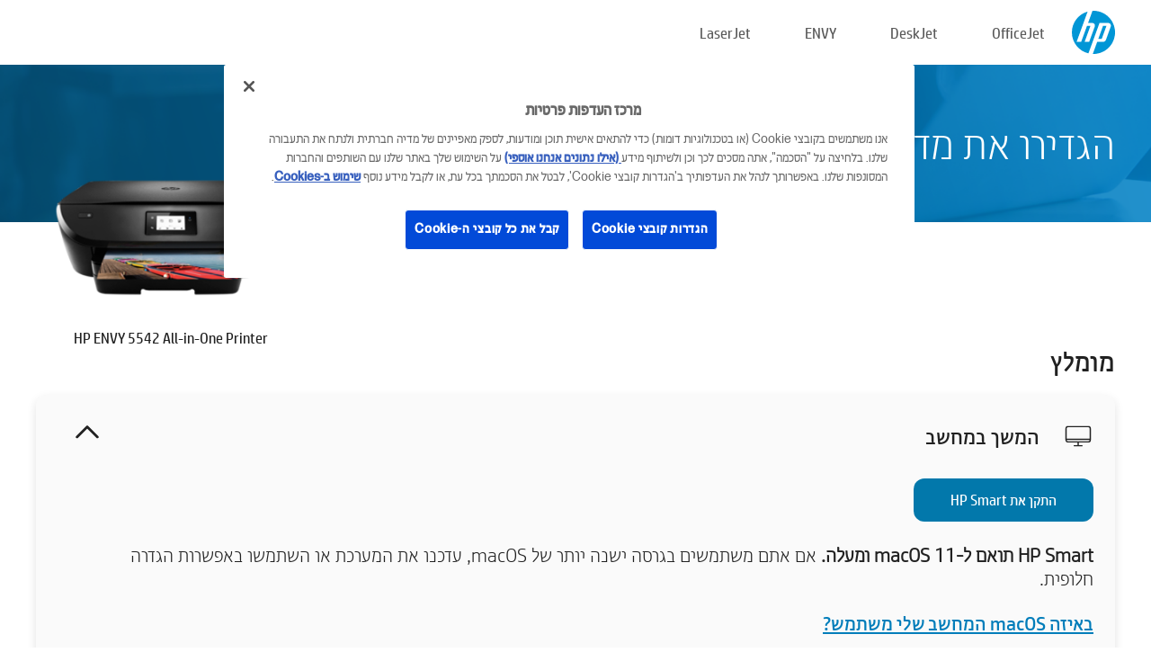

--- FILE ---
content_type: text/html;charset=UTF-8
request_url: https://123.hp.com/il/he/devices/envy5542;jsessionid=C9C04728DA0F7D8D0B50C201EEF2F7FC;jsessionid=139F8772A545938879FE55719280C58D;jsessionid=46F115B47655AA03285769CE59418D03;jsessionid=250753FF47133BB71222D2E0656B809E;jsessionid=7D7E9339C8BEC83E670574789AFA891A;jsessionid=9C395BDCABF958966390D6A7362526E2;jsessionid=4FB096A28FDED85317C948C7BD32C395;jsessionid=D307467008712C4694B5DC9771BAB788;jsessionid=DD16A61C5623AC4D35846DD0EED35BB1;jsessionid=BF92339B231AEEB181FBF7A8A16A4C20;jsessionid=247715F8A3D80CAE22BE5EF06E198EAD;jsessionid=B82A7131D99233D9A5F85044F7708C71;jsessionid=1A2ADC0221792E0AA5554E6F8C1FA882;jsessionid=C54E7BF385CBB22A5C742F4E15749705;jsessionid=723730D7522B72465038094DE761EB77;jsessionid=BA45F1900609C2466B8F066E8A779D17;jsessionid=C76670418CE1DFE5BFE4630A7370FA4B
body_size: 8955
content:
<!doctype html>
<html
  country="IL" lang="he" dir="rtl"
>
  <head>
    
    <meta content="IE=edge" http-equiv="X-UA-Compatible" />
    <meta content="hpi" name="company_code" />
    <meta content="IPG" name="bu" />
    <meta content="text/html; charset=UTF-8" http-equiv="Content-Type" />
    <!-- <meta content="Welcome to the simplest way to setup your printer from a computer or mobile device. Easily download software, connect to a network, and print across devices." name="description" /> -->
    <meta name="description" content="ברוך הבא לאתר הרשמי של HP®‎ להגדרת המדפסת שלך.  התחל בעבודה עם המדפסת החדשה שלך על-ידי הורדת התוכנה.  תוכל לחבר את המדפסת לרשת ולהדפיס בהתקנים." />
    <meta content="hpexpnontridion" name="hp_design_version" />
    <meta
      content="hp drivers, hp driver, hp downloads, hp download drivers, hp printer drivers, hp printers drivers, hp scanner drivers, hp printer driver, hp print drivers, hp printer drivers download"
      name="keywords"
    />
    <meta content="support.drivers" name="lifecycle" />
    <meta content="Solutions" name="page_content" />
    <meta content="follow, index" name="robots" />
    <meta content="Segment Neutral" name="segment" />
    <meta name="target_country" content="il" />
    <meta content=" R11849 " name="web_section_id" />
    <meta content="True" name="HandheldFriendly" />
    <meta content="width=device-width, initial-scale=1.0" name="viewport" />

    <!-- CSS  -->
    <link media="screen" rel="stylesheet" href="/resources/assets/css/page/123fontstyles.css" />
    <link media="screen" rel="stylesheet" href="/resources/assets/dist/application.min.css" />
    <link rel="stylesheet" href="/resources/assets/css/vendor/jquery.typeahead.min.css" type="text/css" />

    <!--  JavaScript -->
    <script src="/resources/assets/js/vendor/jquery/jquery-3.7.1.min.js"></script>

    <script defer="defer" src="/resources/assets/js/vendor/jquery/can.jquery.min.js" type="text/javascript"></script>

    <script async src="//www.hp.com/cma/ng/lib/exceptions/privacy-banner.js"></script>
    <script defer="defer" src="/resources/assets/js/page/tooltipster.main.min.js" type="text/javascript"></script>
    <script
      defer="defer"
      src="/resources/assets/js/page/tooltipster.bundle.min.js"
      type="text/javascript"
    ></script>
    <script defer="defer" src="https://www8.hp.com/caas/header-footer/il/he/default/latest.r?contentType=js&amp;hide_country_selector=true" type="text/javascript"></script>
    <script defer="defer" src="/resources/assets/js/vendor/base.min.js" type="text/javascript"></script>
    <script defer="defer" src="/resources/assets/dist/application.min.js" type="text/javascript"></script>

    <script type="text/javascript">
      //UDL Analytics - GTM tag
      (function (w, d, s, l, i) {
        w[l] = w[l] || [];
        w[l].push({
          "gtm.start": new Date().getTime(),
          event: "gtm.js",
        });
        var f = d.getElementsByTagName(s)[0],
          j = d.createElement(s),
          dl = l != "dataLayer" ? "&amp;l=" + l : "";
        j.async = true;
        j.src = "https://www.googletagmanager.com/gtm.js?id=" + i + dl;
        f.parentNode.insertBefore(j, f);
      })(window, document, "script", "dataLayer", "GTM-MZXB4R4");
    </script>
  
    <title>123.hp.com - HP ENVY 5542 All-in-One Printer HP Smart</title>
    <link rel="stylesheet" href="/resources/assets/css/page/flex-design.css" type="text/css" />
    <link rel="stylesheet" href="/resources/assets/css/page/desktop-hp+-windows.css" type="text/css" />
    <link rel="stylesheet" href="/resources/assets/css/page/swls-delay.css" type="text/css" />
    <link rel="stylesheet" href="/resources/assets/css/page/desktop-unified.css" type="text/css" />
    <script defer="defer" src="/resources/assets/js/page/common.js" type="text/javascript"></script>
    <script defer="defer" src="/resources/assets/js/page/flex-design.js" type="text/javascript"></script>
    <script
      defer="defer"
      src="/resources/assets/js/page/desktop-offline-driver.js"
      type="text/javascript"
    ></script>
    <script defer="defer" src="/resources/assets/js/page/desktop-hp+-windows.js" type="text/javascript"></script>
    <script defer="defer" src="/resources/assets/js/page/desktop-unified.js" type="text/javascript"></script>
    <script src="https://cdn.optimizely.com/js/11773710518.js"></script>
    <script type="text/javascript">
      /*<![CDATA[*/
      var printerTroubleshootUrl = "https:\/\/support.hp.com\/printer-setup";
      var printerVideoUrl = "https:\/\/support.hp.com";
      var airPrintSupportUrl = "https:\/\/support.hp.com\/document\/ish_1946968-1947068-16";
      var macVersionSupportUrl = "https:\/\/support.apple.com\/109033";
      var appStoreUrl = "macappstore:\/\/apps.apple.com\/us\/app\/hp-smart\/id1474276998?mt=12";
      var osType = "os x";
      var printerSetupUrl = "https:\/\/support.hp.com\/il-he\/printer-setup";
      var deviceId = "envy5542";
      var deviceName = "HP ENVY 5542 All-in-One Printer";
      var goToHpUrl = "https:\/\/h20180.www2.hp.com\/apps\/Nav?h_product=known\u0026h_client=S-A-10020-1\u0026h_lang=he\u0026h_cc=il\u0026h_pagetype=s-002";
      var localePath = "\/il\/he";
      /*]]>*/
    </script>
    <script type="text/javascript">
      var pageName = "desktop-unified";
      if (deviceId !== "") {
        pageName = pageName + "_" + deviceId.toLowerCase();
      }

      dataLayer.push({
        event: "e_pageView",
        pageNameL5: pageName,
      });
    </script>
  </head>
  <body>
    <div
      class="header-123"
      id="header-123"
    >
      <div class="header-container">
        <div class="hp-logo">
          <a
            href="/il/he/"
            title="123‎.hp.com - הגדרת מדפסת דרך האתר הרשמי של HP®‎"
          >
            <img alt="123‎.hp.com - הגדרת מדפסת דרך האתר הרשמי של HP®‎" src="/resources/assets/img/hp-logo.svg" />
          </a>
        </div>
        <ul class="header-menu">
          <li>
            <a href="/il/he/printers/officejet"
              >OfficeJet</a
            >
          </li>
          <li>
            <a href="/il/he/printers/deskjet"
              >DeskJet</a
            >
          </li>
          <li>
            <a href="/il/he/printers/envy">ENVY</a>
          </li>
          <li>
            <a href="/il/he/printers/laserjet"
              >LaserJet</a
            >
          </li>
        </ul>
      </div>
    </div>
    <div>
      <input id="supportUrl" value="https://h20180.www2.hp.com/apps/Nav?h_product=7519788&amp;h_client=S-A-10020-1&amp;h_lang=he&amp;h_cc=il&amp;h_pagetype=s-002" type="hidden" />
      <input id="languageDirection" value="rtl" type="hidden" />
      <input id="lang" value="he" type="hidden" />
      <input id="hpContact" value="" type="hidden" />
    </div>
    <div id="one23-overlay"></div>
    <main class="vertical">
      <div class="horizontal centered standard-bg">
        <div class="main-content horizontal grow space-between">
          <div class="page-header vertical centered">
            <div>הגדירו את מדפסת HP‎ החדשה שלכם</div>
          </div>
          
        </div>
      </div>
      <div class="hpplus-bg-white horizontal centered">
        <div class="main-content vertical">
          <div class="vertical side-images">
            <div class="printer-container">
              
              <img
                alt="printer"
                class="printer-image"
                src="/resources/printer_images/ENVY5542/290x245.png"
              />
              <div class="printer-title">HP ENVY 5542 All-in-One Printer</div>
            </div>
          </div>
          <div class="vertical ie-wrap-fix">
            <div class="install-list">
              <div class="list-header">מומלץ</div>
              <div class="list-item vertical" id="hpsmart-card">
                <div class="list-header arrow-header open">
                  <div class="list-header-left">
                    <div class="list-header-icon img-container">
                      <img src="/resources/assets/img/all_in_one.svg" />
                    </div>
                    <div>המשך במחשב</div>
                  </div>
                  <div class="list-header-right">
                    <img src="/resources/assets/img/chevron_down_black.svg" />
                  </div>
                </div>
                <div class="list-content vertical wrap-sm open">
                  <div>
                    <button
                      class="btn btn-blue"
                      id="hpsmart-download"
                    >התקן את HP Smart</button>
                  </div>
                  <div class="text-main"><b>HP Smart תואם ל-macOS 11 ומעלה.</b> אם אתם משתמשים בגרסה ישנה יותר של macOS, עדכנו את המערכת או השתמשו באפשרות הגדרה חלופית.</div>
                  <div class="text-main">
                    <a id="mac-version-url">באיזה macOS המחשב שלי משתמש?</a>
                  </div>
                </div>
              </div>
              <div
                class="list-header"
              >אפשרויות הגדרה חלופיות</div>
              <div class="list-item vertical" id="mobile-card">
                <div class="list-header arrow-header open">
                  <div class="list-header-left">
                    <div class="list-header-icon img-container icon-thin">
                      <img src="/resources/assets/img/mobile.svg" />
                    </div>
                    <div>עבור למכשיר נייד</div>
                  </div>
                  <div class="list-header-right">
                    <img src="/resources/assets/img/chevron_down_black.svg" />
                  </div>
                </div>
                <div class="list-content horizontal open">
                  <div class="horizontal">
                    <div class="bordered-qr-code img-container">
                      <img src="/resources/assets/img/123_qr_code.svg" />
                    </div>
                    <div class="vertical appstore-images space-around" id="app-store-images">
                      <img alt="Mac" id="macBadge" src="/resources/assets/img/app_store/ios/he.svg" />
                      <img alt="Android" id="androidBadge" src="/resources/assets/img/app_store/android/he.png" />
                    </div>
                  </div>
                  <div class="vertical ie-wrap-fix">
                    <div class="text-main">השתמשו במכשיר נייד להגדרה ראשונית של המדפסת, כולל חיבור לרשת. <b>סרוק את קוד ה-QR כדי להתחיל.</b></div>
                  </div>
                </div>
              </div>
              <div class="list-item vertical" id="easystart-card">
                <div class="list-header arrow-header open">
                  <div class="list-header-left">
                    <div class="list-header-icon img-container icon-thin">
                      <img src="/resources/assets/img/apple.svg" />
                    </div>
                    <div>הדפס באמצעות HP Easy Start</div>
                  </div>
                  <div class="list-header-right">
                    <img src="/resources/assets/img/chevron_down_black.svg" />
                  </div>
                </div>
                <div class="list-content vertical open">
                  <div>
                    <button
                      class="btn btn-blue"
                      id="easystart-download"
                    >התקן את HP Easy Start</button>
                  </div>
                  <div class="text-main">HP Easy Start יחבר את המדפסת שלכם למכשיר, יתקין את מנהלי התקן ההדפסה ויגדיר תכונות סריקה (אם רלוונטי).</div>
                </div>
              </div>
              
            </div>
            <div class="support-list">
              <div class="support-item troubleshoot">
                <div class="support-header horizontal support-header-printer">
                  <div class="support-header-icon">
                    <img src="/resources/assets/img/support_icon_printer.svg" />
                  </div>
                  <div class="support-note">זקוקים לעזרה בפתרון בעיות במהלך הגדרת המדפסת?<br> <a id="printer-troubleshoot-url">פתור בעיות התקנה</a></div>
                </div>
              </div>
              <div class="support-item video">
                <div class="support-header horizontal support-header-printer">
                  <div class="support-header-icon">
                    <img src="/resources/assets/img/support_icon_video.svg" />
                  </div>
                  <div class="support-note">מצאו מידע וסרטונים נוספים בנושא הגדרה<br> <a id="printer-setup-url">בקר בתמיכה של HP</a></div>
                </div>
              </div>
            </div>
          </div>
          <div id="country-selector-container">
      <div
        id="country-selector"
      >
        <i
          id="tooltip-image"
          class="sprite-sheet-flags sprite-flag sprite-flag-il right"
        ></i>
        <a class="tooltip country-tooltip" id="tooltip-text">עברית</a>
        <div class="down-tooltip" id="country-selector-tooltip" style="left: 0px; bottom: 35px; display: none">
          <div id="supported-countries">
      <div>
        <div>
          <div class="country-selector-header">בחר את המיקום/השפה שלך</div>
          <table class="country-selector-table">
            <!-- Row 1 -->
            <tr>
              <td id="country-item">
      <div>
        <i
          class="sprite-sheet-flags sprite-flag sprite-flag-au right"
        ></i>
        <a
          href="/au/en/devices/envy5542;jsessionid=C9C04728DA0F7D8D0B50C201EEF2F7FC;jsessionid=139F8772A545938879FE55719280C58D;jsessionid=46F115B47655AA03285769CE59418D03;jsessionid=250753FF47133BB71222D2E0656B809E;jsessionid=7D7E9339C8BEC83E670574789AFA891A;jsessionid=9C395BDCABF958966390D6A7362526E2;jsessionid=4FB096A28FDED85317C948C7BD32C395;jsessionid=D307467008712C4694B5DC9771BAB788;jsessionid=DD16A61C5623AC4D35846DD0EED35BB1;jsessionid=BF92339B231AEEB181FBF7A8A16A4C20;jsessionid=247715F8A3D80CAE22BE5EF06E198EAD;jsessionid=B82A7131D99233D9A5F85044F7708C71;jsessionid=1A2ADC0221792E0AA5554E6F8C1FA882;jsessionid=C54E7BF385CBB22A5C742F4E15749705;jsessionid=723730D7522B72465038094DE761EB77;jsessionid=BA45F1900609C2466B8F066E8A779D17;jsessionid=C76670418CE1DFE5BFE4630A7370FA4B"
          id="au_en"
        >Australia</a>
      </div>
    </td>
              <td id="country-item">
      <div>
        <i
          class="sprite-sheet-flags sprite-flag sprite-flag-in right"
        ></i>
        <a
          href="/in/en/devices/envy5542;jsessionid=C9C04728DA0F7D8D0B50C201EEF2F7FC;jsessionid=139F8772A545938879FE55719280C58D;jsessionid=46F115B47655AA03285769CE59418D03;jsessionid=250753FF47133BB71222D2E0656B809E;jsessionid=7D7E9339C8BEC83E670574789AFA891A;jsessionid=9C395BDCABF958966390D6A7362526E2;jsessionid=4FB096A28FDED85317C948C7BD32C395;jsessionid=D307467008712C4694B5DC9771BAB788;jsessionid=DD16A61C5623AC4D35846DD0EED35BB1;jsessionid=BF92339B231AEEB181FBF7A8A16A4C20;jsessionid=247715F8A3D80CAE22BE5EF06E198EAD;jsessionid=B82A7131D99233D9A5F85044F7708C71;jsessionid=1A2ADC0221792E0AA5554E6F8C1FA882;jsessionid=C54E7BF385CBB22A5C742F4E15749705;jsessionid=723730D7522B72465038094DE761EB77;jsessionid=BA45F1900609C2466B8F066E8A779D17;jsessionid=C76670418CE1DFE5BFE4630A7370FA4B"
          id="in_en"
        >India</a>
      </div>
    </td>
              <td id="country-item">
      <div>
        <i
          class="sprite-sheet-flags sprite-flag sprite-flag-pl right"
        ></i>
        <a
          href="/pl/pl/devices/envy5542;jsessionid=C9C04728DA0F7D8D0B50C201EEF2F7FC;jsessionid=139F8772A545938879FE55719280C58D;jsessionid=46F115B47655AA03285769CE59418D03;jsessionid=250753FF47133BB71222D2E0656B809E;jsessionid=7D7E9339C8BEC83E670574789AFA891A;jsessionid=9C395BDCABF958966390D6A7362526E2;jsessionid=4FB096A28FDED85317C948C7BD32C395;jsessionid=D307467008712C4694B5DC9771BAB788;jsessionid=DD16A61C5623AC4D35846DD0EED35BB1;jsessionid=BF92339B231AEEB181FBF7A8A16A4C20;jsessionid=247715F8A3D80CAE22BE5EF06E198EAD;jsessionid=B82A7131D99233D9A5F85044F7708C71;jsessionid=1A2ADC0221792E0AA5554E6F8C1FA882;jsessionid=C54E7BF385CBB22A5C742F4E15749705;jsessionid=723730D7522B72465038094DE761EB77;jsessionid=BA45F1900609C2466B8F066E8A779D17;jsessionid=C76670418CE1DFE5BFE4630A7370FA4B"
          id="pl_pl"
        >Polska</a>
      </div>
    </td>
              <td id="country-item">
      <div>
        <i
          class="sprite-sheet-flags sprite-flag sprite-flag-us right"
        ></i>
        <a
          href="/us/en/devices/envy5542;jsessionid=C9C04728DA0F7D8D0B50C201EEF2F7FC;jsessionid=139F8772A545938879FE55719280C58D;jsessionid=46F115B47655AA03285769CE59418D03;jsessionid=250753FF47133BB71222D2E0656B809E;jsessionid=7D7E9339C8BEC83E670574789AFA891A;jsessionid=9C395BDCABF958966390D6A7362526E2;jsessionid=4FB096A28FDED85317C948C7BD32C395;jsessionid=D307467008712C4694B5DC9771BAB788;jsessionid=DD16A61C5623AC4D35846DD0EED35BB1;jsessionid=BF92339B231AEEB181FBF7A8A16A4C20;jsessionid=247715F8A3D80CAE22BE5EF06E198EAD;jsessionid=B82A7131D99233D9A5F85044F7708C71;jsessionid=1A2ADC0221792E0AA5554E6F8C1FA882;jsessionid=C54E7BF385CBB22A5C742F4E15749705;jsessionid=723730D7522B72465038094DE761EB77;jsessionid=BA45F1900609C2466B8F066E8A779D17;jsessionid=C76670418CE1DFE5BFE4630A7370FA4B"
          id="us_en"
        >United States</a>
      </div>
    </td>
            </tr>

            <!-- Row 2 -->
            <tr>
              <td id="country-item">
      <div>
        <i
          class="sprite-sheet-flags sprite-flag sprite-flag-at right"
        ></i>
        <a
          href="/at/de/devices/envy5542;jsessionid=C9C04728DA0F7D8D0B50C201EEF2F7FC;jsessionid=139F8772A545938879FE55719280C58D;jsessionid=46F115B47655AA03285769CE59418D03;jsessionid=250753FF47133BB71222D2E0656B809E;jsessionid=7D7E9339C8BEC83E670574789AFA891A;jsessionid=9C395BDCABF958966390D6A7362526E2;jsessionid=4FB096A28FDED85317C948C7BD32C395;jsessionid=D307467008712C4694B5DC9771BAB788;jsessionid=DD16A61C5623AC4D35846DD0EED35BB1;jsessionid=BF92339B231AEEB181FBF7A8A16A4C20;jsessionid=247715F8A3D80CAE22BE5EF06E198EAD;jsessionid=B82A7131D99233D9A5F85044F7708C71;jsessionid=1A2ADC0221792E0AA5554E6F8C1FA882;jsessionid=C54E7BF385CBB22A5C742F4E15749705;jsessionid=723730D7522B72465038094DE761EB77;jsessionid=BA45F1900609C2466B8F066E8A779D17;jsessionid=C76670418CE1DFE5BFE4630A7370FA4B"
          id="at_de"
        >Austria</a>
      </div>
    </td>
              <td id="country-item">
      <div>
        <i
          class="sprite-sheet-flags sprite-flag sprite-flag-ie right"
        ></i>
        <a
          href="/ie/en/devices/envy5542;jsessionid=C9C04728DA0F7D8D0B50C201EEF2F7FC;jsessionid=139F8772A545938879FE55719280C58D;jsessionid=46F115B47655AA03285769CE59418D03;jsessionid=250753FF47133BB71222D2E0656B809E;jsessionid=7D7E9339C8BEC83E670574789AFA891A;jsessionid=9C395BDCABF958966390D6A7362526E2;jsessionid=4FB096A28FDED85317C948C7BD32C395;jsessionid=D307467008712C4694B5DC9771BAB788;jsessionid=DD16A61C5623AC4D35846DD0EED35BB1;jsessionid=BF92339B231AEEB181FBF7A8A16A4C20;jsessionid=247715F8A3D80CAE22BE5EF06E198EAD;jsessionid=B82A7131D99233D9A5F85044F7708C71;jsessionid=1A2ADC0221792E0AA5554E6F8C1FA882;jsessionid=C54E7BF385CBB22A5C742F4E15749705;jsessionid=723730D7522B72465038094DE761EB77;jsessionid=BA45F1900609C2466B8F066E8A779D17;jsessionid=C76670418CE1DFE5BFE4630A7370FA4B"
          id="ie_en"
        >Ireland</a>
      </div>
    </td>
              <td id="country-item">
      <div>
        <i
          class="sprite-sheet-flags sprite-flag sprite-flag-pt right"
        ></i>
        <a
          href="/pt/pt/devices/envy5542;jsessionid=C9C04728DA0F7D8D0B50C201EEF2F7FC;jsessionid=139F8772A545938879FE55719280C58D;jsessionid=46F115B47655AA03285769CE59418D03;jsessionid=250753FF47133BB71222D2E0656B809E;jsessionid=7D7E9339C8BEC83E670574789AFA891A;jsessionid=9C395BDCABF958966390D6A7362526E2;jsessionid=4FB096A28FDED85317C948C7BD32C395;jsessionid=D307467008712C4694B5DC9771BAB788;jsessionid=DD16A61C5623AC4D35846DD0EED35BB1;jsessionid=BF92339B231AEEB181FBF7A8A16A4C20;jsessionid=247715F8A3D80CAE22BE5EF06E198EAD;jsessionid=B82A7131D99233D9A5F85044F7708C71;jsessionid=1A2ADC0221792E0AA5554E6F8C1FA882;jsessionid=C54E7BF385CBB22A5C742F4E15749705;jsessionid=723730D7522B72465038094DE761EB77;jsessionid=BA45F1900609C2466B8F066E8A779D17;jsessionid=C76670418CE1DFE5BFE4630A7370FA4B"
          id="pt_pt"
        >Portugal</a>
      </div>
    </td>
              <td id="country-item">
      <div>
        <i
          class="sprite-sheet-flags sprite-flag sprite-flag-bg right"
        ></i>
        <a
          href="/bg/bg/devices/envy5542;jsessionid=C9C04728DA0F7D8D0B50C201EEF2F7FC;jsessionid=139F8772A545938879FE55719280C58D;jsessionid=46F115B47655AA03285769CE59418D03;jsessionid=250753FF47133BB71222D2E0656B809E;jsessionid=7D7E9339C8BEC83E670574789AFA891A;jsessionid=9C395BDCABF958966390D6A7362526E2;jsessionid=4FB096A28FDED85317C948C7BD32C395;jsessionid=D307467008712C4694B5DC9771BAB788;jsessionid=DD16A61C5623AC4D35846DD0EED35BB1;jsessionid=BF92339B231AEEB181FBF7A8A16A4C20;jsessionid=247715F8A3D80CAE22BE5EF06E198EAD;jsessionid=B82A7131D99233D9A5F85044F7708C71;jsessionid=1A2ADC0221792E0AA5554E6F8C1FA882;jsessionid=C54E7BF385CBB22A5C742F4E15749705;jsessionid=723730D7522B72465038094DE761EB77;jsessionid=BA45F1900609C2466B8F066E8A779D17;jsessionid=C76670418CE1DFE5BFE4630A7370FA4B"
          id="bg_bg"
        >България</a>
      </div>
    </td>
            </tr>

            <!-- Row 3 -->
            <tr>
              <td id="country-item">
      <div>
        <i
          class="sprite-sheet-flags sprite-flag sprite-flag-be right"
        ></i>
        <a
          href="/be/nl/devices/envy5542;jsessionid=C9C04728DA0F7D8D0B50C201EEF2F7FC;jsessionid=139F8772A545938879FE55719280C58D;jsessionid=46F115B47655AA03285769CE59418D03;jsessionid=250753FF47133BB71222D2E0656B809E;jsessionid=7D7E9339C8BEC83E670574789AFA891A;jsessionid=9C395BDCABF958966390D6A7362526E2;jsessionid=4FB096A28FDED85317C948C7BD32C395;jsessionid=D307467008712C4694B5DC9771BAB788;jsessionid=DD16A61C5623AC4D35846DD0EED35BB1;jsessionid=BF92339B231AEEB181FBF7A8A16A4C20;jsessionid=247715F8A3D80CAE22BE5EF06E198EAD;jsessionid=B82A7131D99233D9A5F85044F7708C71;jsessionid=1A2ADC0221792E0AA5554E6F8C1FA882;jsessionid=C54E7BF385CBB22A5C742F4E15749705;jsessionid=723730D7522B72465038094DE761EB77;jsessionid=BA45F1900609C2466B8F066E8A779D17;jsessionid=C76670418CE1DFE5BFE4630A7370FA4B"
          id="be_nl"
        >België</a>
      </div>
    </td>
              <td id="country-item">
      <div>
        <i
          class="sprite-sheet-flags sprite-flag sprite-flag-it right"
        ></i>
        <a
          href="/it/it/devices/envy5542;jsessionid=C9C04728DA0F7D8D0B50C201EEF2F7FC;jsessionid=139F8772A545938879FE55719280C58D;jsessionid=46F115B47655AA03285769CE59418D03;jsessionid=250753FF47133BB71222D2E0656B809E;jsessionid=7D7E9339C8BEC83E670574789AFA891A;jsessionid=9C395BDCABF958966390D6A7362526E2;jsessionid=4FB096A28FDED85317C948C7BD32C395;jsessionid=D307467008712C4694B5DC9771BAB788;jsessionid=DD16A61C5623AC4D35846DD0EED35BB1;jsessionid=BF92339B231AEEB181FBF7A8A16A4C20;jsessionid=247715F8A3D80CAE22BE5EF06E198EAD;jsessionid=B82A7131D99233D9A5F85044F7708C71;jsessionid=1A2ADC0221792E0AA5554E6F8C1FA882;jsessionid=C54E7BF385CBB22A5C742F4E15749705;jsessionid=723730D7522B72465038094DE761EB77;jsessionid=BA45F1900609C2466B8F066E8A779D17;jsessionid=C76670418CE1DFE5BFE4630A7370FA4B"
          id="it_it"
        >Italia</a>
      </div>
    </td>
              <td id="country-item">
      <div>
        <i
          class="sprite-sheet-flags sprite-flag sprite-flag-pr right"
        ></i>
        <a
          href="/pr/en/devices/envy5542;jsessionid=C9C04728DA0F7D8D0B50C201EEF2F7FC;jsessionid=139F8772A545938879FE55719280C58D;jsessionid=46F115B47655AA03285769CE59418D03;jsessionid=250753FF47133BB71222D2E0656B809E;jsessionid=7D7E9339C8BEC83E670574789AFA891A;jsessionid=9C395BDCABF958966390D6A7362526E2;jsessionid=4FB096A28FDED85317C948C7BD32C395;jsessionid=D307467008712C4694B5DC9771BAB788;jsessionid=DD16A61C5623AC4D35846DD0EED35BB1;jsessionid=BF92339B231AEEB181FBF7A8A16A4C20;jsessionid=247715F8A3D80CAE22BE5EF06E198EAD;jsessionid=B82A7131D99233D9A5F85044F7708C71;jsessionid=1A2ADC0221792E0AA5554E6F8C1FA882;jsessionid=C54E7BF385CBB22A5C742F4E15749705;jsessionid=723730D7522B72465038094DE761EB77;jsessionid=BA45F1900609C2466B8F066E8A779D17;jsessionid=C76670418CE1DFE5BFE4630A7370FA4B"
          id="pr_en"
        >Puerto Rico</a>
      </div>
    </td>
              <td id="country-item">
      <div>
        <i
          class="sprite-sheet-flags sprite-flag sprite-flag-gr right"
        ></i>
        <a
          href="/gr/el/devices/envy5542;jsessionid=C9C04728DA0F7D8D0B50C201EEF2F7FC;jsessionid=139F8772A545938879FE55719280C58D;jsessionid=46F115B47655AA03285769CE59418D03;jsessionid=250753FF47133BB71222D2E0656B809E;jsessionid=7D7E9339C8BEC83E670574789AFA891A;jsessionid=9C395BDCABF958966390D6A7362526E2;jsessionid=4FB096A28FDED85317C948C7BD32C395;jsessionid=D307467008712C4694B5DC9771BAB788;jsessionid=DD16A61C5623AC4D35846DD0EED35BB1;jsessionid=BF92339B231AEEB181FBF7A8A16A4C20;jsessionid=247715F8A3D80CAE22BE5EF06E198EAD;jsessionid=B82A7131D99233D9A5F85044F7708C71;jsessionid=1A2ADC0221792E0AA5554E6F8C1FA882;jsessionid=C54E7BF385CBB22A5C742F4E15749705;jsessionid=723730D7522B72465038094DE761EB77;jsessionid=BA45F1900609C2466B8F066E8A779D17;jsessionid=C76670418CE1DFE5BFE4630A7370FA4B"
          id="gr_el"
        >Ελλάδα</a>
      </div>
    </td>
            </tr>

            <!-- Row 4 -->
            <tr>
              <td id="country-item">
      <div>
        <i
          class="sprite-sheet-flags sprite-flag sprite-flag-be right"
        ></i>
        <a
          href="/be/fr/devices/envy5542;jsessionid=C9C04728DA0F7D8D0B50C201EEF2F7FC;jsessionid=139F8772A545938879FE55719280C58D;jsessionid=46F115B47655AA03285769CE59418D03;jsessionid=250753FF47133BB71222D2E0656B809E;jsessionid=7D7E9339C8BEC83E670574789AFA891A;jsessionid=9C395BDCABF958966390D6A7362526E2;jsessionid=4FB096A28FDED85317C948C7BD32C395;jsessionid=D307467008712C4694B5DC9771BAB788;jsessionid=DD16A61C5623AC4D35846DD0EED35BB1;jsessionid=BF92339B231AEEB181FBF7A8A16A4C20;jsessionid=247715F8A3D80CAE22BE5EF06E198EAD;jsessionid=B82A7131D99233D9A5F85044F7708C71;jsessionid=1A2ADC0221792E0AA5554E6F8C1FA882;jsessionid=C54E7BF385CBB22A5C742F4E15749705;jsessionid=723730D7522B72465038094DE761EB77;jsessionid=BA45F1900609C2466B8F066E8A779D17;jsessionid=C76670418CE1DFE5BFE4630A7370FA4B"
          id="be_fr"
        >Belgique</a>
      </div>
    </td>
              <td id="country-item">
      <div>
        <i
          class="sprite-sheet-flags sprite-flag sprite-flag-lv right"
        ></i>
        <a
          href="/lv/lv/devices/envy5542;jsessionid=C9C04728DA0F7D8D0B50C201EEF2F7FC;jsessionid=139F8772A545938879FE55719280C58D;jsessionid=46F115B47655AA03285769CE59418D03;jsessionid=250753FF47133BB71222D2E0656B809E;jsessionid=7D7E9339C8BEC83E670574789AFA891A;jsessionid=9C395BDCABF958966390D6A7362526E2;jsessionid=4FB096A28FDED85317C948C7BD32C395;jsessionid=D307467008712C4694B5DC9771BAB788;jsessionid=DD16A61C5623AC4D35846DD0EED35BB1;jsessionid=BF92339B231AEEB181FBF7A8A16A4C20;jsessionid=247715F8A3D80CAE22BE5EF06E198EAD;jsessionid=B82A7131D99233D9A5F85044F7708C71;jsessionid=1A2ADC0221792E0AA5554E6F8C1FA882;jsessionid=C54E7BF385CBB22A5C742F4E15749705;jsessionid=723730D7522B72465038094DE761EB77;jsessionid=BA45F1900609C2466B8F066E8A779D17;jsessionid=C76670418CE1DFE5BFE4630A7370FA4B"
          id="lv_lv"
        >Latvija</a>
      </div>
    </td>
              <td id="country-item">
      <div>
        <i
          class="sprite-sheet-flags sprite-flag sprite-flag-ro right"
        ></i>
        <a
          href="/ro/ro/devices/envy5542;jsessionid=C9C04728DA0F7D8D0B50C201EEF2F7FC;jsessionid=139F8772A545938879FE55719280C58D;jsessionid=46F115B47655AA03285769CE59418D03;jsessionid=250753FF47133BB71222D2E0656B809E;jsessionid=7D7E9339C8BEC83E670574789AFA891A;jsessionid=9C395BDCABF958966390D6A7362526E2;jsessionid=4FB096A28FDED85317C948C7BD32C395;jsessionid=D307467008712C4694B5DC9771BAB788;jsessionid=DD16A61C5623AC4D35846DD0EED35BB1;jsessionid=BF92339B231AEEB181FBF7A8A16A4C20;jsessionid=247715F8A3D80CAE22BE5EF06E198EAD;jsessionid=B82A7131D99233D9A5F85044F7708C71;jsessionid=1A2ADC0221792E0AA5554E6F8C1FA882;jsessionid=C54E7BF385CBB22A5C742F4E15749705;jsessionid=723730D7522B72465038094DE761EB77;jsessionid=BA45F1900609C2466B8F066E8A779D17;jsessionid=C76670418CE1DFE5BFE4630A7370FA4B"
          id="ro_ro"
        >România</a>
      </div>
    </td>
              <td id="country-item">
      <div>
        <i
          class="sprite-sheet-flags sprite-flag sprite-flag-cy right"
        ></i>
        <a
          href="/cy/el/devices/envy5542;jsessionid=C9C04728DA0F7D8D0B50C201EEF2F7FC;jsessionid=139F8772A545938879FE55719280C58D;jsessionid=46F115B47655AA03285769CE59418D03;jsessionid=250753FF47133BB71222D2E0656B809E;jsessionid=7D7E9339C8BEC83E670574789AFA891A;jsessionid=9C395BDCABF958966390D6A7362526E2;jsessionid=4FB096A28FDED85317C948C7BD32C395;jsessionid=D307467008712C4694B5DC9771BAB788;jsessionid=DD16A61C5623AC4D35846DD0EED35BB1;jsessionid=BF92339B231AEEB181FBF7A8A16A4C20;jsessionid=247715F8A3D80CAE22BE5EF06E198EAD;jsessionid=B82A7131D99233D9A5F85044F7708C71;jsessionid=1A2ADC0221792E0AA5554E6F8C1FA882;jsessionid=C54E7BF385CBB22A5C742F4E15749705;jsessionid=723730D7522B72465038094DE761EB77;jsessionid=BA45F1900609C2466B8F066E8A779D17;jsessionid=C76670418CE1DFE5BFE4630A7370FA4B"
          id="cy_el"
        >Κύπρος</a>
      </div>
    </td>
            </tr>

            <!-- Row 5 -->
            <tr>
              <td id="country-item">
      <div>
        <i
          class="sprite-sheet-flags sprite-flag sprite-flag-br right"
        ></i>
        <a
          href="/br/pt/devices/envy5542;jsessionid=C9C04728DA0F7D8D0B50C201EEF2F7FC;jsessionid=139F8772A545938879FE55719280C58D;jsessionid=46F115B47655AA03285769CE59418D03;jsessionid=250753FF47133BB71222D2E0656B809E;jsessionid=7D7E9339C8BEC83E670574789AFA891A;jsessionid=9C395BDCABF958966390D6A7362526E2;jsessionid=4FB096A28FDED85317C948C7BD32C395;jsessionid=D307467008712C4694B5DC9771BAB788;jsessionid=DD16A61C5623AC4D35846DD0EED35BB1;jsessionid=BF92339B231AEEB181FBF7A8A16A4C20;jsessionid=247715F8A3D80CAE22BE5EF06E198EAD;jsessionid=B82A7131D99233D9A5F85044F7708C71;jsessionid=1A2ADC0221792E0AA5554E6F8C1FA882;jsessionid=C54E7BF385CBB22A5C742F4E15749705;jsessionid=723730D7522B72465038094DE761EB77;jsessionid=BA45F1900609C2466B8F066E8A779D17;jsessionid=C76670418CE1DFE5BFE4630A7370FA4B"
          id="br_pt"
        >Brasil</a>
      </div>
    </td>
              <td id="country-item">
      <div>
        <i
          class="sprite-sheet-flags sprite-flag sprite-flag-lt right"
        ></i>
        <a
          href="/lt/lt/devices/envy5542;jsessionid=C9C04728DA0F7D8D0B50C201EEF2F7FC;jsessionid=139F8772A545938879FE55719280C58D;jsessionid=46F115B47655AA03285769CE59418D03;jsessionid=250753FF47133BB71222D2E0656B809E;jsessionid=7D7E9339C8BEC83E670574789AFA891A;jsessionid=9C395BDCABF958966390D6A7362526E2;jsessionid=4FB096A28FDED85317C948C7BD32C395;jsessionid=D307467008712C4694B5DC9771BAB788;jsessionid=DD16A61C5623AC4D35846DD0EED35BB1;jsessionid=BF92339B231AEEB181FBF7A8A16A4C20;jsessionid=247715F8A3D80CAE22BE5EF06E198EAD;jsessionid=B82A7131D99233D9A5F85044F7708C71;jsessionid=1A2ADC0221792E0AA5554E6F8C1FA882;jsessionid=C54E7BF385CBB22A5C742F4E15749705;jsessionid=723730D7522B72465038094DE761EB77;jsessionid=BA45F1900609C2466B8F066E8A779D17;jsessionid=C76670418CE1DFE5BFE4630A7370FA4B"
          id="lt_lt"
        >Lietuva</a>
      </div>
    </td>
              <td id="country-item">
      <div>
        <i
          class="sprite-sheet-flags sprite-flag sprite-flag-ch right"
        ></i>
        <a
          href="/ch/de/devices/envy5542;jsessionid=C9C04728DA0F7D8D0B50C201EEF2F7FC;jsessionid=139F8772A545938879FE55719280C58D;jsessionid=46F115B47655AA03285769CE59418D03;jsessionid=250753FF47133BB71222D2E0656B809E;jsessionid=7D7E9339C8BEC83E670574789AFA891A;jsessionid=9C395BDCABF958966390D6A7362526E2;jsessionid=4FB096A28FDED85317C948C7BD32C395;jsessionid=D307467008712C4694B5DC9771BAB788;jsessionid=DD16A61C5623AC4D35846DD0EED35BB1;jsessionid=BF92339B231AEEB181FBF7A8A16A4C20;jsessionid=247715F8A3D80CAE22BE5EF06E198EAD;jsessionid=B82A7131D99233D9A5F85044F7708C71;jsessionid=1A2ADC0221792E0AA5554E6F8C1FA882;jsessionid=C54E7BF385CBB22A5C742F4E15749705;jsessionid=723730D7522B72465038094DE761EB77;jsessionid=BA45F1900609C2466B8F066E8A779D17;jsessionid=C76670418CE1DFE5BFE4630A7370FA4B"
          id="ch_de"
        >Schweiz</a>
      </div>
    </td>
              <td id="country-item">
      <div>
        <i
          class="sprite-sheet-flags sprite-flag sprite-flag-ru right"
        ></i>
        <a
          href="/ru/ru/devices/envy5542;jsessionid=C9C04728DA0F7D8D0B50C201EEF2F7FC;jsessionid=139F8772A545938879FE55719280C58D;jsessionid=46F115B47655AA03285769CE59418D03;jsessionid=250753FF47133BB71222D2E0656B809E;jsessionid=7D7E9339C8BEC83E670574789AFA891A;jsessionid=9C395BDCABF958966390D6A7362526E2;jsessionid=4FB096A28FDED85317C948C7BD32C395;jsessionid=D307467008712C4694B5DC9771BAB788;jsessionid=DD16A61C5623AC4D35846DD0EED35BB1;jsessionid=BF92339B231AEEB181FBF7A8A16A4C20;jsessionid=247715F8A3D80CAE22BE5EF06E198EAD;jsessionid=B82A7131D99233D9A5F85044F7708C71;jsessionid=1A2ADC0221792E0AA5554E6F8C1FA882;jsessionid=C54E7BF385CBB22A5C742F4E15749705;jsessionid=723730D7522B72465038094DE761EB77;jsessionid=BA45F1900609C2466B8F066E8A779D17;jsessionid=C76670418CE1DFE5BFE4630A7370FA4B"
          id="ru_ru"
        >Россия</a>
      </div>
    </td>
            </tr>

            <!-- Row 6 -->
            <tr>
              <td id="country-item">
      <div>
        <i
          class="sprite-sheet-flags sprite-flag sprite-flag-ca right"
        ></i>
        <a
          href="/ca/en/devices/envy5542;jsessionid=C9C04728DA0F7D8D0B50C201EEF2F7FC;jsessionid=139F8772A545938879FE55719280C58D;jsessionid=46F115B47655AA03285769CE59418D03;jsessionid=250753FF47133BB71222D2E0656B809E;jsessionid=7D7E9339C8BEC83E670574789AFA891A;jsessionid=9C395BDCABF958966390D6A7362526E2;jsessionid=4FB096A28FDED85317C948C7BD32C395;jsessionid=D307467008712C4694B5DC9771BAB788;jsessionid=DD16A61C5623AC4D35846DD0EED35BB1;jsessionid=BF92339B231AEEB181FBF7A8A16A4C20;jsessionid=247715F8A3D80CAE22BE5EF06E198EAD;jsessionid=B82A7131D99233D9A5F85044F7708C71;jsessionid=1A2ADC0221792E0AA5554E6F8C1FA882;jsessionid=C54E7BF385CBB22A5C742F4E15749705;jsessionid=723730D7522B72465038094DE761EB77;jsessionid=BA45F1900609C2466B8F066E8A779D17;jsessionid=C76670418CE1DFE5BFE4630A7370FA4B"
          id="ca_en"
        >Canada</a>
      </div>
    </td>
              <td id="country-item">
      <div>
        <i
          class="sprite-sheet-flags sprite-flag sprite-flag-lu right"
        ></i>
        <a
          href="/lu/fr/devices/envy5542;jsessionid=C9C04728DA0F7D8D0B50C201EEF2F7FC;jsessionid=139F8772A545938879FE55719280C58D;jsessionid=46F115B47655AA03285769CE59418D03;jsessionid=250753FF47133BB71222D2E0656B809E;jsessionid=7D7E9339C8BEC83E670574789AFA891A;jsessionid=9C395BDCABF958966390D6A7362526E2;jsessionid=4FB096A28FDED85317C948C7BD32C395;jsessionid=D307467008712C4694B5DC9771BAB788;jsessionid=DD16A61C5623AC4D35846DD0EED35BB1;jsessionid=BF92339B231AEEB181FBF7A8A16A4C20;jsessionid=247715F8A3D80CAE22BE5EF06E198EAD;jsessionid=B82A7131D99233D9A5F85044F7708C71;jsessionid=1A2ADC0221792E0AA5554E6F8C1FA882;jsessionid=C54E7BF385CBB22A5C742F4E15749705;jsessionid=723730D7522B72465038094DE761EB77;jsessionid=BA45F1900609C2466B8F066E8A779D17;jsessionid=C76670418CE1DFE5BFE4630A7370FA4B"
          id="lu_fr"
        >Luxembourg</a>
      </div>
    </td>
              <td id="country-item">
      <div>
        <i
          class="sprite-sheet-flags sprite-flag sprite-flag-si right"
        ></i>
        <a
          href="/si/sl/devices/envy5542;jsessionid=C9C04728DA0F7D8D0B50C201EEF2F7FC;jsessionid=139F8772A545938879FE55719280C58D;jsessionid=46F115B47655AA03285769CE59418D03;jsessionid=250753FF47133BB71222D2E0656B809E;jsessionid=7D7E9339C8BEC83E670574789AFA891A;jsessionid=9C395BDCABF958966390D6A7362526E2;jsessionid=4FB096A28FDED85317C948C7BD32C395;jsessionid=D307467008712C4694B5DC9771BAB788;jsessionid=DD16A61C5623AC4D35846DD0EED35BB1;jsessionid=BF92339B231AEEB181FBF7A8A16A4C20;jsessionid=247715F8A3D80CAE22BE5EF06E198EAD;jsessionid=B82A7131D99233D9A5F85044F7708C71;jsessionid=1A2ADC0221792E0AA5554E6F8C1FA882;jsessionid=C54E7BF385CBB22A5C742F4E15749705;jsessionid=723730D7522B72465038094DE761EB77;jsessionid=BA45F1900609C2466B8F066E8A779D17;jsessionid=C76670418CE1DFE5BFE4630A7370FA4B"
          id="si_sl"
        >Slovenija</a>
      </div>
    </td>
              <td id="country-item">
      <div>
        <i
          class="sprite-sheet-flags sprite-flag sprite-flag-il right"
        ></i>
        <a
          href="/il/he/devices/envy5542;jsessionid=C9C04728DA0F7D8D0B50C201EEF2F7FC;jsessionid=139F8772A545938879FE55719280C58D;jsessionid=46F115B47655AA03285769CE59418D03;jsessionid=250753FF47133BB71222D2E0656B809E;jsessionid=7D7E9339C8BEC83E670574789AFA891A;jsessionid=9C395BDCABF958966390D6A7362526E2;jsessionid=4FB096A28FDED85317C948C7BD32C395;jsessionid=D307467008712C4694B5DC9771BAB788;jsessionid=DD16A61C5623AC4D35846DD0EED35BB1;jsessionid=BF92339B231AEEB181FBF7A8A16A4C20;jsessionid=247715F8A3D80CAE22BE5EF06E198EAD;jsessionid=B82A7131D99233D9A5F85044F7708C71;jsessionid=1A2ADC0221792E0AA5554E6F8C1FA882;jsessionid=C54E7BF385CBB22A5C742F4E15749705;jsessionid=723730D7522B72465038094DE761EB77;jsessionid=BA45F1900609C2466B8F066E8A779D17;jsessionid=C76670418CE1DFE5BFE4630A7370FA4B"
          id="il_he"
        >עברית</a>
      </div>
    </td>
            </tr>

            <!-- Row 7 -->
            <tr>
              <td id="country-item">
      <div>
        <i
          class="sprite-sheet-flags sprite-flag sprite-flag-ca right"
        ></i>
        <a
          href="/ca/fr/devices/envy5542;jsessionid=C9C04728DA0F7D8D0B50C201EEF2F7FC;jsessionid=139F8772A545938879FE55719280C58D;jsessionid=46F115B47655AA03285769CE59418D03;jsessionid=250753FF47133BB71222D2E0656B809E;jsessionid=7D7E9339C8BEC83E670574789AFA891A;jsessionid=9C395BDCABF958966390D6A7362526E2;jsessionid=4FB096A28FDED85317C948C7BD32C395;jsessionid=D307467008712C4694B5DC9771BAB788;jsessionid=DD16A61C5623AC4D35846DD0EED35BB1;jsessionid=BF92339B231AEEB181FBF7A8A16A4C20;jsessionid=247715F8A3D80CAE22BE5EF06E198EAD;jsessionid=B82A7131D99233D9A5F85044F7708C71;jsessionid=1A2ADC0221792E0AA5554E6F8C1FA882;jsessionid=C54E7BF385CBB22A5C742F4E15749705;jsessionid=723730D7522B72465038094DE761EB77;jsessionid=BA45F1900609C2466B8F066E8A779D17;jsessionid=C76670418CE1DFE5BFE4630A7370FA4B"
          id="ca_fr"
        >Canada - Français</a>
      </div>
    </td>
              <td id="country-item">
      <div>
        <i
          class="sprite-sheet-flags sprite-flag sprite-flag-hu right"
        ></i>
        <a
          href="/hu/hu/devices/envy5542;jsessionid=C9C04728DA0F7D8D0B50C201EEF2F7FC;jsessionid=139F8772A545938879FE55719280C58D;jsessionid=46F115B47655AA03285769CE59418D03;jsessionid=250753FF47133BB71222D2E0656B809E;jsessionid=7D7E9339C8BEC83E670574789AFA891A;jsessionid=9C395BDCABF958966390D6A7362526E2;jsessionid=4FB096A28FDED85317C948C7BD32C395;jsessionid=D307467008712C4694B5DC9771BAB788;jsessionid=DD16A61C5623AC4D35846DD0EED35BB1;jsessionid=BF92339B231AEEB181FBF7A8A16A4C20;jsessionid=247715F8A3D80CAE22BE5EF06E198EAD;jsessionid=B82A7131D99233D9A5F85044F7708C71;jsessionid=1A2ADC0221792E0AA5554E6F8C1FA882;jsessionid=C54E7BF385CBB22A5C742F4E15749705;jsessionid=723730D7522B72465038094DE761EB77;jsessionid=BA45F1900609C2466B8F066E8A779D17;jsessionid=C76670418CE1DFE5BFE4630A7370FA4B"
          id="hu_hu"
        >Magyarország</a>
      </div>
    </td>
              <td id="country-item">
      <div>
        <i
          class="sprite-sheet-flags sprite-flag sprite-flag-sk right"
        ></i>
        <a
          href="/sk/sk/devices/envy5542;jsessionid=C9C04728DA0F7D8D0B50C201EEF2F7FC;jsessionid=139F8772A545938879FE55719280C58D;jsessionid=46F115B47655AA03285769CE59418D03;jsessionid=250753FF47133BB71222D2E0656B809E;jsessionid=7D7E9339C8BEC83E670574789AFA891A;jsessionid=9C395BDCABF958966390D6A7362526E2;jsessionid=4FB096A28FDED85317C948C7BD32C395;jsessionid=D307467008712C4694B5DC9771BAB788;jsessionid=DD16A61C5623AC4D35846DD0EED35BB1;jsessionid=BF92339B231AEEB181FBF7A8A16A4C20;jsessionid=247715F8A3D80CAE22BE5EF06E198EAD;jsessionid=B82A7131D99233D9A5F85044F7708C71;jsessionid=1A2ADC0221792E0AA5554E6F8C1FA882;jsessionid=C54E7BF385CBB22A5C742F4E15749705;jsessionid=723730D7522B72465038094DE761EB77;jsessionid=BA45F1900609C2466B8F066E8A779D17;jsessionid=C76670418CE1DFE5BFE4630A7370FA4B"
          id="sk_sk"
        >Slovensko</a>
      </div>
    </td>
              <td id="country-item">
      <div>
        <i
          class="sprite-sheet-flags sprite-flag sprite-flag-ae right"
        ></i>
        <a
          href="/ae/ar/devices/envy5542;jsessionid=C9C04728DA0F7D8D0B50C201EEF2F7FC;jsessionid=139F8772A545938879FE55719280C58D;jsessionid=46F115B47655AA03285769CE59418D03;jsessionid=250753FF47133BB71222D2E0656B809E;jsessionid=7D7E9339C8BEC83E670574789AFA891A;jsessionid=9C395BDCABF958966390D6A7362526E2;jsessionid=4FB096A28FDED85317C948C7BD32C395;jsessionid=D307467008712C4694B5DC9771BAB788;jsessionid=DD16A61C5623AC4D35846DD0EED35BB1;jsessionid=BF92339B231AEEB181FBF7A8A16A4C20;jsessionid=247715F8A3D80CAE22BE5EF06E198EAD;jsessionid=B82A7131D99233D9A5F85044F7708C71;jsessionid=1A2ADC0221792E0AA5554E6F8C1FA882;jsessionid=C54E7BF385CBB22A5C742F4E15749705;jsessionid=723730D7522B72465038094DE761EB77;jsessionid=BA45F1900609C2466B8F066E8A779D17;jsessionid=C76670418CE1DFE5BFE4630A7370FA4B"
          id="ae_ar"
        >الشرق الأوسط</a>
      </div>
    </td>
            </tr>

            <!-- Row 8 -->
            <tr>
              <td id="country-item">
      <div>
        <i
          class="sprite-sheet-flags sprite-flag sprite-flag-cz right"
        ></i>
        <a
          href="/cz/cs/devices/envy5542;jsessionid=C9C04728DA0F7D8D0B50C201EEF2F7FC;jsessionid=139F8772A545938879FE55719280C58D;jsessionid=46F115B47655AA03285769CE59418D03;jsessionid=250753FF47133BB71222D2E0656B809E;jsessionid=7D7E9339C8BEC83E670574789AFA891A;jsessionid=9C395BDCABF958966390D6A7362526E2;jsessionid=4FB096A28FDED85317C948C7BD32C395;jsessionid=D307467008712C4694B5DC9771BAB788;jsessionid=DD16A61C5623AC4D35846DD0EED35BB1;jsessionid=BF92339B231AEEB181FBF7A8A16A4C20;jsessionid=247715F8A3D80CAE22BE5EF06E198EAD;jsessionid=B82A7131D99233D9A5F85044F7708C71;jsessionid=1A2ADC0221792E0AA5554E6F8C1FA882;jsessionid=C54E7BF385CBB22A5C742F4E15749705;jsessionid=723730D7522B72465038094DE761EB77;jsessionid=BA45F1900609C2466B8F066E8A779D17;jsessionid=C76670418CE1DFE5BFE4630A7370FA4B"
          id="cz_cs"
        >Česká republika</a>
      </div>
    </td>
              <td id="country-item">
      <div>
        <i
          class="sprite-sheet-flags sprite-flag sprite-flag-mt right"
        ></i>
        <a
          href="/mt/en/devices/envy5542;jsessionid=C9C04728DA0F7D8D0B50C201EEF2F7FC;jsessionid=139F8772A545938879FE55719280C58D;jsessionid=46F115B47655AA03285769CE59418D03;jsessionid=250753FF47133BB71222D2E0656B809E;jsessionid=7D7E9339C8BEC83E670574789AFA891A;jsessionid=9C395BDCABF958966390D6A7362526E2;jsessionid=4FB096A28FDED85317C948C7BD32C395;jsessionid=D307467008712C4694B5DC9771BAB788;jsessionid=DD16A61C5623AC4D35846DD0EED35BB1;jsessionid=BF92339B231AEEB181FBF7A8A16A4C20;jsessionid=247715F8A3D80CAE22BE5EF06E198EAD;jsessionid=B82A7131D99233D9A5F85044F7708C71;jsessionid=1A2ADC0221792E0AA5554E6F8C1FA882;jsessionid=C54E7BF385CBB22A5C742F4E15749705;jsessionid=723730D7522B72465038094DE761EB77;jsessionid=BA45F1900609C2466B8F066E8A779D17;jsessionid=C76670418CE1DFE5BFE4630A7370FA4B"
          id="mt_en"
        >Malta</a>
      </div>
    </td>
              <td id="country-item">
      <div>
        <i
          class="sprite-sheet-flags sprite-flag sprite-flag-ch right"
        ></i>
        <a
          href="/ch/fr/devices/envy5542;jsessionid=C9C04728DA0F7D8D0B50C201EEF2F7FC;jsessionid=139F8772A545938879FE55719280C58D;jsessionid=46F115B47655AA03285769CE59418D03;jsessionid=250753FF47133BB71222D2E0656B809E;jsessionid=7D7E9339C8BEC83E670574789AFA891A;jsessionid=9C395BDCABF958966390D6A7362526E2;jsessionid=4FB096A28FDED85317C948C7BD32C395;jsessionid=D307467008712C4694B5DC9771BAB788;jsessionid=DD16A61C5623AC4D35846DD0EED35BB1;jsessionid=BF92339B231AEEB181FBF7A8A16A4C20;jsessionid=247715F8A3D80CAE22BE5EF06E198EAD;jsessionid=B82A7131D99233D9A5F85044F7708C71;jsessionid=1A2ADC0221792E0AA5554E6F8C1FA882;jsessionid=C54E7BF385CBB22A5C742F4E15749705;jsessionid=723730D7522B72465038094DE761EB77;jsessionid=BA45F1900609C2466B8F066E8A779D17;jsessionid=C76670418CE1DFE5BFE4630A7370FA4B"
          id="ch_fr"
        >Suisse</a>
      </div>
    </td>
              <td id="country-item">
      <div>
        <i
          class="sprite-sheet-flags sprite-flag sprite-flag-sa right"
        ></i>
        <a
          href="/sa/ar/devices/envy5542;jsessionid=C9C04728DA0F7D8D0B50C201EEF2F7FC;jsessionid=139F8772A545938879FE55719280C58D;jsessionid=46F115B47655AA03285769CE59418D03;jsessionid=250753FF47133BB71222D2E0656B809E;jsessionid=7D7E9339C8BEC83E670574789AFA891A;jsessionid=9C395BDCABF958966390D6A7362526E2;jsessionid=4FB096A28FDED85317C948C7BD32C395;jsessionid=D307467008712C4694B5DC9771BAB788;jsessionid=DD16A61C5623AC4D35846DD0EED35BB1;jsessionid=BF92339B231AEEB181FBF7A8A16A4C20;jsessionid=247715F8A3D80CAE22BE5EF06E198EAD;jsessionid=B82A7131D99233D9A5F85044F7708C71;jsessionid=1A2ADC0221792E0AA5554E6F8C1FA882;jsessionid=C54E7BF385CBB22A5C742F4E15749705;jsessionid=723730D7522B72465038094DE761EB77;jsessionid=BA45F1900609C2466B8F066E8A779D17;jsessionid=C76670418CE1DFE5BFE4630A7370FA4B"
          id="sa_ar"
        >المملكة العربية السعودية</a>
      </div>
    </td>
            </tr>

            <!-- Row 9 -->
            <tr>
              <td id="country-item">
      <div>
        <i
          class="sprite-sheet-flags sprite-flag sprite-flag-dk right"
        ></i>
        <a
          href="/dk/da/devices/envy5542;jsessionid=C9C04728DA0F7D8D0B50C201EEF2F7FC;jsessionid=139F8772A545938879FE55719280C58D;jsessionid=46F115B47655AA03285769CE59418D03;jsessionid=250753FF47133BB71222D2E0656B809E;jsessionid=7D7E9339C8BEC83E670574789AFA891A;jsessionid=9C395BDCABF958966390D6A7362526E2;jsessionid=4FB096A28FDED85317C948C7BD32C395;jsessionid=D307467008712C4694B5DC9771BAB788;jsessionid=DD16A61C5623AC4D35846DD0EED35BB1;jsessionid=BF92339B231AEEB181FBF7A8A16A4C20;jsessionid=247715F8A3D80CAE22BE5EF06E198EAD;jsessionid=B82A7131D99233D9A5F85044F7708C71;jsessionid=1A2ADC0221792E0AA5554E6F8C1FA882;jsessionid=C54E7BF385CBB22A5C742F4E15749705;jsessionid=723730D7522B72465038094DE761EB77;jsessionid=BA45F1900609C2466B8F066E8A779D17;jsessionid=C76670418CE1DFE5BFE4630A7370FA4B"
          id="dk_da"
        >Danmark</a>
      </div>
    </td>
              <td id="country-item">
      <div>
        <i
          class="sprite-sheet-flags sprite-flag sprite-flag-mx right"
        ></i>
        <a
          href="/mx/es/devices/envy5542;jsessionid=C9C04728DA0F7D8D0B50C201EEF2F7FC;jsessionid=139F8772A545938879FE55719280C58D;jsessionid=46F115B47655AA03285769CE59418D03;jsessionid=250753FF47133BB71222D2E0656B809E;jsessionid=7D7E9339C8BEC83E670574789AFA891A;jsessionid=9C395BDCABF958966390D6A7362526E2;jsessionid=4FB096A28FDED85317C948C7BD32C395;jsessionid=D307467008712C4694B5DC9771BAB788;jsessionid=DD16A61C5623AC4D35846DD0EED35BB1;jsessionid=BF92339B231AEEB181FBF7A8A16A4C20;jsessionid=247715F8A3D80CAE22BE5EF06E198EAD;jsessionid=B82A7131D99233D9A5F85044F7708C71;jsessionid=1A2ADC0221792E0AA5554E6F8C1FA882;jsessionid=C54E7BF385CBB22A5C742F4E15749705;jsessionid=723730D7522B72465038094DE761EB77;jsessionid=BA45F1900609C2466B8F066E8A779D17;jsessionid=C76670418CE1DFE5BFE4630A7370FA4B"
          id="mx_es"
        >México</a>
      </div>
    </td>
              <td id="country-item">
      <div>
        <i
          class="sprite-sheet-flags sprite-flag sprite-flag-fi right"
        ></i>
        <a
          href="/fi/fi/devices/envy5542;jsessionid=C9C04728DA0F7D8D0B50C201EEF2F7FC;jsessionid=139F8772A545938879FE55719280C58D;jsessionid=46F115B47655AA03285769CE59418D03;jsessionid=250753FF47133BB71222D2E0656B809E;jsessionid=7D7E9339C8BEC83E670574789AFA891A;jsessionid=9C395BDCABF958966390D6A7362526E2;jsessionid=4FB096A28FDED85317C948C7BD32C395;jsessionid=D307467008712C4694B5DC9771BAB788;jsessionid=DD16A61C5623AC4D35846DD0EED35BB1;jsessionid=BF92339B231AEEB181FBF7A8A16A4C20;jsessionid=247715F8A3D80CAE22BE5EF06E198EAD;jsessionid=B82A7131D99233D9A5F85044F7708C71;jsessionid=1A2ADC0221792E0AA5554E6F8C1FA882;jsessionid=C54E7BF385CBB22A5C742F4E15749705;jsessionid=723730D7522B72465038094DE761EB77;jsessionid=BA45F1900609C2466B8F066E8A779D17;jsessionid=C76670418CE1DFE5BFE4630A7370FA4B"
          id="fi_fi"
        >Suomi</a>
      </div>
    </td>
              <td id="country-item">
      <div>
        <i
          class="sprite-sheet-flags sprite-flag sprite-flag-kr right"
        ></i>
        <a
          href="/kr/ko/devices/envy5542;jsessionid=C9C04728DA0F7D8D0B50C201EEF2F7FC;jsessionid=139F8772A545938879FE55719280C58D;jsessionid=46F115B47655AA03285769CE59418D03;jsessionid=250753FF47133BB71222D2E0656B809E;jsessionid=7D7E9339C8BEC83E670574789AFA891A;jsessionid=9C395BDCABF958966390D6A7362526E2;jsessionid=4FB096A28FDED85317C948C7BD32C395;jsessionid=D307467008712C4694B5DC9771BAB788;jsessionid=DD16A61C5623AC4D35846DD0EED35BB1;jsessionid=BF92339B231AEEB181FBF7A8A16A4C20;jsessionid=247715F8A3D80CAE22BE5EF06E198EAD;jsessionid=B82A7131D99233D9A5F85044F7708C71;jsessionid=1A2ADC0221792E0AA5554E6F8C1FA882;jsessionid=C54E7BF385CBB22A5C742F4E15749705;jsessionid=723730D7522B72465038094DE761EB77;jsessionid=BA45F1900609C2466B8F066E8A779D17;jsessionid=C76670418CE1DFE5BFE4630A7370FA4B"
          id="kr_ko"
        >한국</a>
      </div>
    </td>
            </tr>

            <!-- Row 10 -->
            <tr>
              <td id="country-item">
      <div>
        <i
          class="sprite-sheet-flags sprite-flag sprite-flag-de right"
        ></i>
        <a
          href="/de/de/devices/envy5542;jsessionid=C9C04728DA0F7D8D0B50C201EEF2F7FC;jsessionid=139F8772A545938879FE55719280C58D;jsessionid=46F115B47655AA03285769CE59418D03;jsessionid=250753FF47133BB71222D2E0656B809E;jsessionid=7D7E9339C8BEC83E670574789AFA891A;jsessionid=9C395BDCABF958966390D6A7362526E2;jsessionid=4FB096A28FDED85317C948C7BD32C395;jsessionid=D307467008712C4694B5DC9771BAB788;jsessionid=DD16A61C5623AC4D35846DD0EED35BB1;jsessionid=BF92339B231AEEB181FBF7A8A16A4C20;jsessionid=247715F8A3D80CAE22BE5EF06E198EAD;jsessionid=B82A7131D99233D9A5F85044F7708C71;jsessionid=1A2ADC0221792E0AA5554E6F8C1FA882;jsessionid=C54E7BF385CBB22A5C742F4E15749705;jsessionid=723730D7522B72465038094DE761EB77;jsessionid=BA45F1900609C2466B8F066E8A779D17;jsessionid=C76670418CE1DFE5BFE4630A7370FA4B"
          id="de_de"
        >Deutschland</a>
      </div>
    </td>
              <td id="country-item">
      <div>
        <i
          class="sprite-sheet-flags sprite-flag sprite-flag-nl right"
        ></i>
        <a
          href="/nl/nl/devices/envy5542;jsessionid=C9C04728DA0F7D8D0B50C201EEF2F7FC;jsessionid=139F8772A545938879FE55719280C58D;jsessionid=46F115B47655AA03285769CE59418D03;jsessionid=250753FF47133BB71222D2E0656B809E;jsessionid=7D7E9339C8BEC83E670574789AFA891A;jsessionid=9C395BDCABF958966390D6A7362526E2;jsessionid=4FB096A28FDED85317C948C7BD32C395;jsessionid=D307467008712C4694B5DC9771BAB788;jsessionid=DD16A61C5623AC4D35846DD0EED35BB1;jsessionid=BF92339B231AEEB181FBF7A8A16A4C20;jsessionid=247715F8A3D80CAE22BE5EF06E198EAD;jsessionid=B82A7131D99233D9A5F85044F7708C71;jsessionid=1A2ADC0221792E0AA5554E6F8C1FA882;jsessionid=C54E7BF385CBB22A5C742F4E15749705;jsessionid=723730D7522B72465038094DE761EB77;jsessionid=BA45F1900609C2466B8F066E8A779D17;jsessionid=C76670418CE1DFE5BFE4630A7370FA4B"
          id="nl_nl"
        >Nederland</a>
      </div>
    </td>
              <td id="country-item">
      <div>
        <i
          class="sprite-sheet-flags sprite-flag sprite-flag-se right"
        ></i>
        <a
          href="/se/sv/devices/envy5542;jsessionid=C9C04728DA0F7D8D0B50C201EEF2F7FC;jsessionid=139F8772A545938879FE55719280C58D;jsessionid=46F115B47655AA03285769CE59418D03;jsessionid=250753FF47133BB71222D2E0656B809E;jsessionid=7D7E9339C8BEC83E670574789AFA891A;jsessionid=9C395BDCABF958966390D6A7362526E2;jsessionid=4FB096A28FDED85317C948C7BD32C395;jsessionid=D307467008712C4694B5DC9771BAB788;jsessionid=DD16A61C5623AC4D35846DD0EED35BB1;jsessionid=BF92339B231AEEB181FBF7A8A16A4C20;jsessionid=247715F8A3D80CAE22BE5EF06E198EAD;jsessionid=B82A7131D99233D9A5F85044F7708C71;jsessionid=1A2ADC0221792E0AA5554E6F8C1FA882;jsessionid=C54E7BF385CBB22A5C742F4E15749705;jsessionid=723730D7522B72465038094DE761EB77;jsessionid=BA45F1900609C2466B8F066E8A779D17;jsessionid=C76670418CE1DFE5BFE4630A7370FA4B"
          id="se_sv"
        >Sverige</a>
      </div>
    </td>
              <td id="country-item">
      <div>
        <i
          class="sprite-sheet-flags sprite-flag sprite-flag-jp right"
        ></i>
        <a
          href="/jp/ja/devices/envy5542;jsessionid=C9C04728DA0F7D8D0B50C201EEF2F7FC;jsessionid=139F8772A545938879FE55719280C58D;jsessionid=46F115B47655AA03285769CE59418D03;jsessionid=250753FF47133BB71222D2E0656B809E;jsessionid=7D7E9339C8BEC83E670574789AFA891A;jsessionid=9C395BDCABF958966390D6A7362526E2;jsessionid=4FB096A28FDED85317C948C7BD32C395;jsessionid=D307467008712C4694B5DC9771BAB788;jsessionid=DD16A61C5623AC4D35846DD0EED35BB1;jsessionid=BF92339B231AEEB181FBF7A8A16A4C20;jsessionid=247715F8A3D80CAE22BE5EF06E198EAD;jsessionid=B82A7131D99233D9A5F85044F7708C71;jsessionid=1A2ADC0221792E0AA5554E6F8C1FA882;jsessionid=C54E7BF385CBB22A5C742F4E15749705;jsessionid=723730D7522B72465038094DE761EB77;jsessionid=BA45F1900609C2466B8F066E8A779D17;jsessionid=C76670418CE1DFE5BFE4630A7370FA4B"
          id="jp_ja"
        >日本</a>
      </div>
    </td>
            </tr>

            <!-- Row 11 -->
            <tr>
              <td id="country-item">
      <div>
        <i
          class="sprite-sheet-flags sprite-flag sprite-flag-ee right"
        ></i>
        <a
          href="/ee/et/devices/envy5542;jsessionid=C9C04728DA0F7D8D0B50C201EEF2F7FC;jsessionid=139F8772A545938879FE55719280C58D;jsessionid=46F115B47655AA03285769CE59418D03;jsessionid=250753FF47133BB71222D2E0656B809E;jsessionid=7D7E9339C8BEC83E670574789AFA891A;jsessionid=9C395BDCABF958966390D6A7362526E2;jsessionid=4FB096A28FDED85317C948C7BD32C395;jsessionid=D307467008712C4694B5DC9771BAB788;jsessionid=DD16A61C5623AC4D35846DD0EED35BB1;jsessionid=BF92339B231AEEB181FBF7A8A16A4C20;jsessionid=247715F8A3D80CAE22BE5EF06E198EAD;jsessionid=B82A7131D99233D9A5F85044F7708C71;jsessionid=1A2ADC0221792E0AA5554E6F8C1FA882;jsessionid=C54E7BF385CBB22A5C742F4E15749705;jsessionid=723730D7522B72465038094DE761EB77;jsessionid=BA45F1900609C2466B8F066E8A779D17;jsessionid=C76670418CE1DFE5BFE4630A7370FA4B"
          id="ee_et"
        >Eesti</a>
      </div>
    </td>
              <td id="country-item">
      <div>
        <i
          class="sprite-sheet-flags sprite-flag sprite-flag-nz right"
        ></i>
        <a
          href="/nz/en/devices/envy5542;jsessionid=C9C04728DA0F7D8D0B50C201EEF2F7FC;jsessionid=139F8772A545938879FE55719280C58D;jsessionid=46F115B47655AA03285769CE59418D03;jsessionid=250753FF47133BB71222D2E0656B809E;jsessionid=7D7E9339C8BEC83E670574789AFA891A;jsessionid=9C395BDCABF958966390D6A7362526E2;jsessionid=4FB096A28FDED85317C948C7BD32C395;jsessionid=D307467008712C4694B5DC9771BAB788;jsessionid=DD16A61C5623AC4D35846DD0EED35BB1;jsessionid=BF92339B231AEEB181FBF7A8A16A4C20;jsessionid=247715F8A3D80CAE22BE5EF06E198EAD;jsessionid=B82A7131D99233D9A5F85044F7708C71;jsessionid=1A2ADC0221792E0AA5554E6F8C1FA882;jsessionid=C54E7BF385CBB22A5C742F4E15749705;jsessionid=723730D7522B72465038094DE761EB77;jsessionid=BA45F1900609C2466B8F066E8A779D17;jsessionid=C76670418CE1DFE5BFE4630A7370FA4B"
          id="nz_en"
        >New Zealand</a>
      </div>
    </td>
              <td id="country-item">
      <div>
        <i
          class="sprite-sheet-flags sprite-flag sprite-flag-ch right"
        ></i>
        <a
          href="/ch/it/devices/envy5542;jsessionid=C9C04728DA0F7D8D0B50C201EEF2F7FC;jsessionid=139F8772A545938879FE55719280C58D;jsessionid=46F115B47655AA03285769CE59418D03;jsessionid=250753FF47133BB71222D2E0656B809E;jsessionid=7D7E9339C8BEC83E670574789AFA891A;jsessionid=9C395BDCABF958966390D6A7362526E2;jsessionid=4FB096A28FDED85317C948C7BD32C395;jsessionid=D307467008712C4694B5DC9771BAB788;jsessionid=DD16A61C5623AC4D35846DD0EED35BB1;jsessionid=BF92339B231AEEB181FBF7A8A16A4C20;jsessionid=247715F8A3D80CAE22BE5EF06E198EAD;jsessionid=B82A7131D99233D9A5F85044F7708C71;jsessionid=1A2ADC0221792E0AA5554E6F8C1FA882;jsessionid=C54E7BF385CBB22A5C742F4E15749705;jsessionid=723730D7522B72465038094DE761EB77;jsessionid=BA45F1900609C2466B8F066E8A779D17;jsessionid=C76670418CE1DFE5BFE4630A7370FA4B"
          id="ch_it"
        >Svizzera</a>
      </div>
    </td>
              <td id="country-item">
      <div>
        <i
          class="sprite-sheet-flags sprite-flag sprite-flag-cn right"
        ></i>
        <a
          href="/cn/zh/devices/envy5542;jsessionid=C9C04728DA0F7D8D0B50C201EEF2F7FC;jsessionid=139F8772A545938879FE55719280C58D;jsessionid=46F115B47655AA03285769CE59418D03;jsessionid=250753FF47133BB71222D2E0656B809E;jsessionid=7D7E9339C8BEC83E670574789AFA891A;jsessionid=9C395BDCABF958966390D6A7362526E2;jsessionid=4FB096A28FDED85317C948C7BD32C395;jsessionid=D307467008712C4694B5DC9771BAB788;jsessionid=DD16A61C5623AC4D35846DD0EED35BB1;jsessionid=BF92339B231AEEB181FBF7A8A16A4C20;jsessionid=247715F8A3D80CAE22BE5EF06E198EAD;jsessionid=B82A7131D99233D9A5F85044F7708C71;jsessionid=1A2ADC0221792E0AA5554E6F8C1FA882;jsessionid=C54E7BF385CBB22A5C742F4E15749705;jsessionid=723730D7522B72465038094DE761EB77;jsessionid=BA45F1900609C2466B8F066E8A779D17;jsessionid=C76670418CE1DFE5BFE4630A7370FA4B"
          id="cn_zh"
        >中国</a>
      </div>
    </td>
            </tr>

            <!-- Row 12 -->
            <tr>
              <td id="country-item">
      <div>
        <i
          class="sprite-sheet-flags sprite-flag sprite-flag-es right"
        ></i>
        <a
          href="/es/es/devices/envy5542;jsessionid=C9C04728DA0F7D8D0B50C201EEF2F7FC;jsessionid=139F8772A545938879FE55719280C58D;jsessionid=46F115B47655AA03285769CE59418D03;jsessionid=250753FF47133BB71222D2E0656B809E;jsessionid=7D7E9339C8BEC83E670574789AFA891A;jsessionid=9C395BDCABF958966390D6A7362526E2;jsessionid=4FB096A28FDED85317C948C7BD32C395;jsessionid=D307467008712C4694B5DC9771BAB788;jsessionid=DD16A61C5623AC4D35846DD0EED35BB1;jsessionid=BF92339B231AEEB181FBF7A8A16A4C20;jsessionid=247715F8A3D80CAE22BE5EF06E198EAD;jsessionid=B82A7131D99233D9A5F85044F7708C71;jsessionid=1A2ADC0221792E0AA5554E6F8C1FA882;jsessionid=C54E7BF385CBB22A5C742F4E15749705;jsessionid=723730D7522B72465038094DE761EB77;jsessionid=BA45F1900609C2466B8F066E8A779D17;jsessionid=C76670418CE1DFE5BFE4630A7370FA4B"
          id="es_es"
        >España</a>
      </div>
    </td>
              <td id="country-item">
      <div>
        <i
          class="sprite-sheet-flags sprite-flag sprite-flag-no right"
        ></i>
        <a
          href="/no/no/devices/envy5542;jsessionid=C9C04728DA0F7D8D0B50C201EEF2F7FC;jsessionid=139F8772A545938879FE55719280C58D;jsessionid=46F115B47655AA03285769CE59418D03;jsessionid=250753FF47133BB71222D2E0656B809E;jsessionid=7D7E9339C8BEC83E670574789AFA891A;jsessionid=9C395BDCABF958966390D6A7362526E2;jsessionid=4FB096A28FDED85317C948C7BD32C395;jsessionid=D307467008712C4694B5DC9771BAB788;jsessionid=DD16A61C5623AC4D35846DD0EED35BB1;jsessionid=BF92339B231AEEB181FBF7A8A16A4C20;jsessionid=247715F8A3D80CAE22BE5EF06E198EAD;jsessionid=B82A7131D99233D9A5F85044F7708C71;jsessionid=1A2ADC0221792E0AA5554E6F8C1FA882;jsessionid=C54E7BF385CBB22A5C742F4E15749705;jsessionid=723730D7522B72465038094DE761EB77;jsessionid=BA45F1900609C2466B8F066E8A779D17;jsessionid=C76670418CE1DFE5BFE4630A7370FA4B"
          id="no_no"
        >Norge</a>
      </div>
    </td>
              <td id="country-item">
      <div>
        <i
          class="sprite-sheet-flags sprite-flag sprite-flag-tr right"
        ></i>
        <a
          href="/tr/tr/devices/envy5542;jsessionid=C9C04728DA0F7D8D0B50C201EEF2F7FC;jsessionid=139F8772A545938879FE55719280C58D;jsessionid=46F115B47655AA03285769CE59418D03;jsessionid=250753FF47133BB71222D2E0656B809E;jsessionid=7D7E9339C8BEC83E670574789AFA891A;jsessionid=9C395BDCABF958966390D6A7362526E2;jsessionid=4FB096A28FDED85317C948C7BD32C395;jsessionid=D307467008712C4694B5DC9771BAB788;jsessionid=DD16A61C5623AC4D35846DD0EED35BB1;jsessionid=BF92339B231AEEB181FBF7A8A16A4C20;jsessionid=247715F8A3D80CAE22BE5EF06E198EAD;jsessionid=B82A7131D99233D9A5F85044F7708C71;jsessionid=1A2ADC0221792E0AA5554E6F8C1FA882;jsessionid=C54E7BF385CBB22A5C742F4E15749705;jsessionid=723730D7522B72465038094DE761EB77;jsessionid=BA45F1900609C2466B8F066E8A779D17;jsessionid=C76670418CE1DFE5BFE4630A7370FA4B"
          id="tr_tr"
        >Türkiye</a>
      </div>
    </td>
              <td id="country-item">
      <div>
        <i
          class="sprite-sheet-flags sprite-flag sprite-flag-hk right"
        ></i>
        <a
          href="/hk/zh/devices/envy5542;jsessionid=C9C04728DA0F7D8D0B50C201EEF2F7FC;jsessionid=139F8772A545938879FE55719280C58D;jsessionid=46F115B47655AA03285769CE59418D03;jsessionid=250753FF47133BB71222D2E0656B809E;jsessionid=7D7E9339C8BEC83E670574789AFA891A;jsessionid=9C395BDCABF958966390D6A7362526E2;jsessionid=4FB096A28FDED85317C948C7BD32C395;jsessionid=D307467008712C4694B5DC9771BAB788;jsessionid=DD16A61C5623AC4D35846DD0EED35BB1;jsessionid=BF92339B231AEEB181FBF7A8A16A4C20;jsessionid=247715F8A3D80CAE22BE5EF06E198EAD;jsessionid=B82A7131D99233D9A5F85044F7708C71;jsessionid=1A2ADC0221792E0AA5554E6F8C1FA882;jsessionid=C54E7BF385CBB22A5C742F4E15749705;jsessionid=723730D7522B72465038094DE761EB77;jsessionid=BA45F1900609C2466B8F066E8A779D17;jsessionid=C76670418CE1DFE5BFE4630A7370FA4B"
          id="hk_zh"
        >香港特別行政區</a>
      </div>
    </td>
            </tr>
            <!-- Row 13 -->
            <tr>
              <td id="country-item">
      <div>
        <i
          class="sprite-sheet-flags sprite-flag sprite-flag-fr right"
        ></i>
        <a
          href="/fr/fr/devices/envy5542;jsessionid=C9C04728DA0F7D8D0B50C201EEF2F7FC;jsessionid=139F8772A545938879FE55719280C58D;jsessionid=46F115B47655AA03285769CE59418D03;jsessionid=250753FF47133BB71222D2E0656B809E;jsessionid=7D7E9339C8BEC83E670574789AFA891A;jsessionid=9C395BDCABF958966390D6A7362526E2;jsessionid=4FB096A28FDED85317C948C7BD32C395;jsessionid=D307467008712C4694B5DC9771BAB788;jsessionid=DD16A61C5623AC4D35846DD0EED35BB1;jsessionid=BF92339B231AEEB181FBF7A8A16A4C20;jsessionid=247715F8A3D80CAE22BE5EF06E198EAD;jsessionid=B82A7131D99233D9A5F85044F7708C71;jsessionid=1A2ADC0221792E0AA5554E6F8C1FA882;jsessionid=C54E7BF385CBB22A5C742F4E15749705;jsessionid=723730D7522B72465038094DE761EB77;jsessionid=BA45F1900609C2466B8F066E8A779D17;jsessionid=C76670418CE1DFE5BFE4630A7370FA4B"
          id="fr_fr"
        >France</a>
      </div>
    </td>
              <td id="country-item">
      <div>
        <i
          class="sprite-sheet-flags sprite-flag sprite-flag-hr right"
        ></i>
        <a
          href="/hr/hr/devices/envy5542;jsessionid=C9C04728DA0F7D8D0B50C201EEF2F7FC;jsessionid=139F8772A545938879FE55719280C58D;jsessionid=46F115B47655AA03285769CE59418D03;jsessionid=250753FF47133BB71222D2E0656B809E;jsessionid=7D7E9339C8BEC83E670574789AFA891A;jsessionid=9C395BDCABF958966390D6A7362526E2;jsessionid=4FB096A28FDED85317C948C7BD32C395;jsessionid=D307467008712C4694B5DC9771BAB788;jsessionid=DD16A61C5623AC4D35846DD0EED35BB1;jsessionid=BF92339B231AEEB181FBF7A8A16A4C20;jsessionid=247715F8A3D80CAE22BE5EF06E198EAD;jsessionid=B82A7131D99233D9A5F85044F7708C71;jsessionid=1A2ADC0221792E0AA5554E6F8C1FA882;jsessionid=C54E7BF385CBB22A5C742F4E15749705;jsessionid=723730D7522B72465038094DE761EB77;jsessionid=BA45F1900609C2466B8F066E8A779D17;jsessionid=C76670418CE1DFE5BFE4630A7370FA4B"
          id="hr_hr"
        >Hrvatska</a>
      </div>
    </td>
              <td id="country-item">
      <div>
        <i
          class="sprite-sheet-flags sprite-flag sprite-flag-gb right"
        ></i>
        <a
          href="/gb/en/devices/envy5542;jsessionid=C9C04728DA0F7D8D0B50C201EEF2F7FC;jsessionid=139F8772A545938879FE55719280C58D;jsessionid=46F115B47655AA03285769CE59418D03;jsessionid=250753FF47133BB71222D2E0656B809E;jsessionid=7D7E9339C8BEC83E670574789AFA891A;jsessionid=9C395BDCABF958966390D6A7362526E2;jsessionid=4FB096A28FDED85317C948C7BD32C395;jsessionid=D307467008712C4694B5DC9771BAB788;jsessionid=DD16A61C5623AC4D35846DD0EED35BB1;jsessionid=BF92339B231AEEB181FBF7A8A16A4C20;jsessionid=247715F8A3D80CAE22BE5EF06E198EAD;jsessionid=B82A7131D99233D9A5F85044F7708C71;jsessionid=1A2ADC0221792E0AA5554E6F8C1FA882;jsessionid=C54E7BF385CBB22A5C742F4E15749705;jsessionid=723730D7522B72465038094DE761EB77;jsessionid=BA45F1900609C2466B8F066E8A779D17;jsessionid=C76670418CE1DFE5BFE4630A7370FA4B"
          id="gb_en"
        >United Kingdom</a>
      </div>
    </td>
              <td id="country-item">
      <div>
        <i
          class="sprite-sheet-flags sprite-flag sprite-flag-tw right"
        ></i>
        <a
          href="/tw/zh/devices/envy5542;jsessionid=C9C04728DA0F7D8D0B50C201EEF2F7FC;jsessionid=139F8772A545938879FE55719280C58D;jsessionid=46F115B47655AA03285769CE59418D03;jsessionid=250753FF47133BB71222D2E0656B809E;jsessionid=7D7E9339C8BEC83E670574789AFA891A;jsessionid=9C395BDCABF958966390D6A7362526E2;jsessionid=4FB096A28FDED85317C948C7BD32C395;jsessionid=D307467008712C4694B5DC9771BAB788;jsessionid=DD16A61C5623AC4D35846DD0EED35BB1;jsessionid=BF92339B231AEEB181FBF7A8A16A4C20;jsessionid=247715F8A3D80CAE22BE5EF06E198EAD;jsessionid=B82A7131D99233D9A5F85044F7708C71;jsessionid=1A2ADC0221792E0AA5554E6F8C1FA882;jsessionid=C54E7BF385CBB22A5C742F4E15749705;jsessionid=723730D7522B72465038094DE761EB77;jsessionid=BA45F1900609C2466B8F066E8A779D17;jsessionid=C76670418CE1DFE5BFE4630A7370FA4B"
          id="tw_zh"
        >臺灣地區</a>
      </div>
    </td>
            </tr>
          </table>
        </div>
      </div>
    </div>
        </div>
      </div>
    </div>
          <div
            id="country-selector-overlay-container"
          >
      <div class="country-selector-overlay-content" id="country-selector-overlay">
        <div class="overlay-header">
          <button aria-label="Close" class="close icon" data-dismiss="modal" id="closeButton" type="button"></button>
        </div>
        <div id="country-selector-table">
          <div id="supported-countries">
      <div>
        <div>
          <div class="country-selector-header">בחר את המיקום/השפה שלך</div>
          <table class="country-selector-table">
            <!-- Row 1 -->
            <tr>
              <td id="country-item">
      <div>
        <i
          class="sprite-sheet-flags sprite-flag sprite-flag-au right"
        ></i>
        <a
          href="/au/en/devices/envy5542;jsessionid=C9C04728DA0F7D8D0B50C201EEF2F7FC;jsessionid=139F8772A545938879FE55719280C58D;jsessionid=46F115B47655AA03285769CE59418D03;jsessionid=250753FF47133BB71222D2E0656B809E;jsessionid=7D7E9339C8BEC83E670574789AFA891A;jsessionid=9C395BDCABF958966390D6A7362526E2;jsessionid=4FB096A28FDED85317C948C7BD32C395;jsessionid=D307467008712C4694B5DC9771BAB788;jsessionid=DD16A61C5623AC4D35846DD0EED35BB1;jsessionid=BF92339B231AEEB181FBF7A8A16A4C20;jsessionid=247715F8A3D80CAE22BE5EF06E198EAD;jsessionid=B82A7131D99233D9A5F85044F7708C71;jsessionid=1A2ADC0221792E0AA5554E6F8C1FA882;jsessionid=C54E7BF385CBB22A5C742F4E15749705;jsessionid=723730D7522B72465038094DE761EB77;jsessionid=BA45F1900609C2466B8F066E8A779D17;jsessionid=C76670418CE1DFE5BFE4630A7370FA4B"
          id="au_en"
        >Australia</a>
      </div>
    </td>
              <td id="country-item">
      <div>
        <i
          class="sprite-sheet-flags sprite-flag sprite-flag-in right"
        ></i>
        <a
          href="/in/en/devices/envy5542;jsessionid=C9C04728DA0F7D8D0B50C201EEF2F7FC;jsessionid=139F8772A545938879FE55719280C58D;jsessionid=46F115B47655AA03285769CE59418D03;jsessionid=250753FF47133BB71222D2E0656B809E;jsessionid=7D7E9339C8BEC83E670574789AFA891A;jsessionid=9C395BDCABF958966390D6A7362526E2;jsessionid=4FB096A28FDED85317C948C7BD32C395;jsessionid=D307467008712C4694B5DC9771BAB788;jsessionid=DD16A61C5623AC4D35846DD0EED35BB1;jsessionid=BF92339B231AEEB181FBF7A8A16A4C20;jsessionid=247715F8A3D80CAE22BE5EF06E198EAD;jsessionid=B82A7131D99233D9A5F85044F7708C71;jsessionid=1A2ADC0221792E0AA5554E6F8C1FA882;jsessionid=C54E7BF385CBB22A5C742F4E15749705;jsessionid=723730D7522B72465038094DE761EB77;jsessionid=BA45F1900609C2466B8F066E8A779D17;jsessionid=C76670418CE1DFE5BFE4630A7370FA4B"
          id="in_en"
        >India</a>
      </div>
    </td>
              <td id="country-item">
      <div>
        <i
          class="sprite-sheet-flags sprite-flag sprite-flag-pl right"
        ></i>
        <a
          href="/pl/pl/devices/envy5542;jsessionid=C9C04728DA0F7D8D0B50C201EEF2F7FC;jsessionid=139F8772A545938879FE55719280C58D;jsessionid=46F115B47655AA03285769CE59418D03;jsessionid=250753FF47133BB71222D2E0656B809E;jsessionid=7D7E9339C8BEC83E670574789AFA891A;jsessionid=9C395BDCABF958966390D6A7362526E2;jsessionid=4FB096A28FDED85317C948C7BD32C395;jsessionid=D307467008712C4694B5DC9771BAB788;jsessionid=DD16A61C5623AC4D35846DD0EED35BB1;jsessionid=BF92339B231AEEB181FBF7A8A16A4C20;jsessionid=247715F8A3D80CAE22BE5EF06E198EAD;jsessionid=B82A7131D99233D9A5F85044F7708C71;jsessionid=1A2ADC0221792E0AA5554E6F8C1FA882;jsessionid=C54E7BF385CBB22A5C742F4E15749705;jsessionid=723730D7522B72465038094DE761EB77;jsessionid=BA45F1900609C2466B8F066E8A779D17;jsessionid=C76670418CE1DFE5BFE4630A7370FA4B"
          id="pl_pl"
        >Polska</a>
      </div>
    </td>
              <td id="country-item">
      <div>
        <i
          class="sprite-sheet-flags sprite-flag sprite-flag-us right"
        ></i>
        <a
          href="/us/en/devices/envy5542;jsessionid=C9C04728DA0F7D8D0B50C201EEF2F7FC;jsessionid=139F8772A545938879FE55719280C58D;jsessionid=46F115B47655AA03285769CE59418D03;jsessionid=250753FF47133BB71222D2E0656B809E;jsessionid=7D7E9339C8BEC83E670574789AFA891A;jsessionid=9C395BDCABF958966390D6A7362526E2;jsessionid=4FB096A28FDED85317C948C7BD32C395;jsessionid=D307467008712C4694B5DC9771BAB788;jsessionid=DD16A61C5623AC4D35846DD0EED35BB1;jsessionid=BF92339B231AEEB181FBF7A8A16A4C20;jsessionid=247715F8A3D80CAE22BE5EF06E198EAD;jsessionid=B82A7131D99233D9A5F85044F7708C71;jsessionid=1A2ADC0221792E0AA5554E6F8C1FA882;jsessionid=C54E7BF385CBB22A5C742F4E15749705;jsessionid=723730D7522B72465038094DE761EB77;jsessionid=BA45F1900609C2466B8F066E8A779D17;jsessionid=C76670418CE1DFE5BFE4630A7370FA4B"
          id="us_en"
        >United States</a>
      </div>
    </td>
            </tr>

            <!-- Row 2 -->
            <tr>
              <td id="country-item">
      <div>
        <i
          class="sprite-sheet-flags sprite-flag sprite-flag-at right"
        ></i>
        <a
          href="/at/de/devices/envy5542;jsessionid=C9C04728DA0F7D8D0B50C201EEF2F7FC;jsessionid=139F8772A545938879FE55719280C58D;jsessionid=46F115B47655AA03285769CE59418D03;jsessionid=250753FF47133BB71222D2E0656B809E;jsessionid=7D7E9339C8BEC83E670574789AFA891A;jsessionid=9C395BDCABF958966390D6A7362526E2;jsessionid=4FB096A28FDED85317C948C7BD32C395;jsessionid=D307467008712C4694B5DC9771BAB788;jsessionid=DD16A61C5623AC4D35846DD0EED35BB1;jsessionid=BF92339B231AEEB181FBF7A8A16A4C20;jsessionid=247715F8A3D80CAE22BE5EF06E198EAD;jsessionid=B82A7131D99233D9A5F85044F7708C71;jsessionid=1A2ADC0221792E0AA5554E6F8C1FA882;jsessionid=C54E7BF385CBB22A5C742F4E15749705;jsessionid=723730D7522B72465038094DE761EB77;jsessionid=BA45F1900609C2466B8F066E8A779D17;jsessionid=C76670418CE1DFE5BFE4630A7370FA4B"
          id="at_de"
        >Austria</a>
      </div>
    </td>
              <td id="country-item">
      <div>
        <i
          class="sprite-sheet-flags sprite-flag sprite-flag-ie right"
        ></i>
        <a
          href="/ie/en/devices/envy5542;jsessionid=C9C04728DA0F7D8D0B50C201EEF2F7FC;jsessionid=139F8772A545938879FE55719280C58D;jsessionid=46F115B47655AA03285769CE59418D03;jsessionid=250753FF47133BB71222D2E0656B809E;jsessionid=7D7E9339C8BEC83E670574789AFA891A;jsessionid=9C395BDCABF958966390D6A7362526E2;jsessionid=4FB096A28FDED85317C948C7BD32C395;jsessionid=D307467008712C4694B5DC9771BAB788;jsessionid=DD16A61C5623AC4D35846DD0EED35BB1;jsessionid=BF92339B231AEEB181FBF7A8A16A4C20;jsessionid=247715F8A3D80CAE22BE5EF06E198EAD;jsessionid=B82A7131D99233D9A5F85044F7708C71;jsessionid=1A2ADC0221792E0AA5554E6F8C1FA882;jsessionid=C54E7BF385CBB22A5C742F4E15749705;jsessionid=723730D7522B72465038094DE761EB77;jsessionid=BA45F1900609C2466B8F066E8A779D17;jsessionid=C76670418CE1DFE5BFE4630A7370FA4B"
          id="ie_en"
        >Ireland</a>
      </div>
    </td>
              <td id="country-item">
      <div>
        <i
          class="sprite-sheet-flags sprite-flag sprite-flag-pt right"
        ></i>
        <a
          href="/pt/pt/devices/envy5542;jsessionid=C9C04728DA0F7D8D0B50C201EEF2F7FC;jsessionid=139F8772A545938879FE55719280C58D;jsessionid=46F115B47655AA03285769CE59418D03;jsessionid=250753FF47133BB71222D2E0656B809E;jsessionid=7D7E9339C8BEC83E670574789AFA891A;jsessionid=9C395BDCABF958966390D6A7362526E2;jsessionid=4FB096A28FDED85317C948C7BD32C395;jsessionid=D307467008712C4694B5DC9771BAB788;jsessionid=DD16A61C5623AC4D35846DD0EED35BB1;jsessionid=BF92339B231AEEB181FBF7A8A16A4C20;jsessionid=247715F8A3D80CAE22BE5EF06E198EAD;jsessionid=B82A7131D99233D9A5F85044F7708C71;jsessionid=1A2ADC0221792E0AA5554E6F8C1FA882;jsessionid=C54E7BF385CBB22A5C742F4E15749705;jsessionid=723730D7522B72465038094DE761EB77;jsessionid=BA45F1900609C2466B8F066E8A779D17;jsessionid=C76670418CE1DFE5BFE4630A7370FA4B"
          id="pt_pt"
        >Portugal</a>
      </div>
    </td>
              <td id="country-item">
      <div>
        <i
          class="sprite-sheet-flags sprite-flag sprite-flag-bg right"
        ></i>
        <a
          href="/bg/bg/devices/envy5542;jsessionid=C9C04728DA0F7D8D0B50C201EEF2F7FC;jsessionid=139F8772A545938879FE55719280C58D;jsessionid=46F115B47655AA03285769CE59418D03;jsessionid=250753FF47133BB71222D2E0656B809E;jsessionid=7D7E9339C8BEC83E670574789AFA891A;jsessionid=9C395BDCABF958966390D6A7362526E2;jsessionid=4FB096A28FDED85317C948C7BD32C395;jsessionid=D307467008712C4694B5DC9771BAB788;jsessionid=DD16A61C5623AC4D35846DD0EED35BB1;jsessionid=BF92339B231AEEB181FBF7A8A16A4C20;jsessionid=247715F8A3D80CAE22BE5EF06E198EAD;jsessionid=B82A7131D99233D9A5F85044F7708C71;jsessionid=1A2ADC0221792E0AA5554E6F8C1FA882;jsessionid=C54E7BF385CBB22A5C742F4E15749705;jsessionid=723730D7522B72465038094DE761EB77;jsessionid=BA45F1900609C2466B8F066E8A779D17;jsessionid=C76670418CE1DFE5BFE4630A7370FA4B"
          id="bg_bg"
        >България</a>
      </div>
    </td>
            </tr>

            <!-- Row 3 -->
            <tr>
              <td id="country-item">
      <div>
        <i
          class="sprite-sheet-flags sprite-flag sprite-flag-be right"
        ></i>
        <a
          href="/be/nl/devices/envy5542;jsessionid=C9C04728DA0F7D8D0B50C201EEF2F7FC;jsessionid=139F8772A545938879FE55719280C58D;jsessionid=46F115B47655AA03285769CE59418D03;jsessionid=250753FF47133BB71222D2E0656B809E;jsessionid=7D7E9339C8BEC83E670574789AFA891A;jsessionid=9C395BDCABF958966390D6A7362526E2;jsessionid=4FB096A28FDED85317C948C7BD32C395;jsessionid=D307467008712C4694B5DC9771BAB788;jsessionid=DD16A61C5623AC4D35846DD0EED35BB1;jsessionid=BF92339B231AEEB181FBF7A8A16A4C20;jsessionid=247715F8A3D80CAE22BE5EF06E198EAD;jsessionid=B82A7131D99233D9A5F85044F7708C71;jsessionid=1A2ADC0221792E0AA5554E6F8C1FA882;jsessionid=C54E7BF385CBB22A5C742F4E15749705;jsessionid=723730D7522B72465038094DE761EB77;jsessionid=BA45F1900609C2466B8F066E8A779D17;jsessionid=C76670418CE1DFE5BFE4630A7370FA4B"
          id="be_nl"
        >België</a>
      </div>
    </td>
              <td id="country-item">
      <div>
        <i
          class="sprite-sheet-flags sprite-flag sprite-flag-it right"
        ></i>
        <a
          href="/it/it/devices/envy5542;jsessionid=C9C04728DA0F7D8D0B50C201EEF2F7FC;jsessionid=139F8772A545938879FE55719280C58D;jsessionid=46F115B47655AA03285769CE59418D03;jsessionid=250753FF47133BB71222D2E0656B809E;jsessionid=7D7E9339C8BEC83E670574789AFA891A;jsessionid=9C395BDCABF958966390D6A7362526E2;jsessionid=4FB096A28FDED85317C948C7BD32C395;jsessionid=D307467008712C4694B5DC9771BAB788;jsessionid=DD16A61C5623AC4D35846DD0EED35BB1;jsessionid=BF92339B231AEEB181FBF7A8A16A4C20;jsessionid=247715F8A3D80CAE22BE5EF06E198EAD;jsessionid=B82A7131D99233D9A5F85044F7708C71;jsessionid=1A2ADC0221792E0AA5554E6F8C1FA882;jsessionid=C54E7BF385CBB22A5C742F4E15749705;jsessionid=723730D7522B72465038094DE761EB77;jsessionid=BA45F1900609C2466B8F066E8A779D17;jsessionid=C76670418CE1DFE5BFE4630A7370FA4B"
          id="it_it"
        >Italia</a>
      </div>
    </td>
              <td id="country-item">
      <div>
        <i
          class="sprite-sheet-flags sprite-flag sprite-flag-pr right"
        ></i>
        <a
          href="/pr/en/devices/envy5542;jsessionid=C9C04728DA0F7D8D0B50C201EEF2F7FC;jsessionid=139F8772A545938879FE55719280C58D;jsessionid=46F115B47655AA03285769CE59418D03;jsessionid=250753FF47133BB71222D2E0656B809E;jsessionid=7D7E9339C8BEC83E670574789AFA891A;jsessionid=9C395BDCABF958966390D6A7362526E2;jsessionid=4FB096A28FDED85317C948C7BD32C395;jsessionid=D307467008712C4694B5DC9771BAB788;jsessionid=DD16A61C5623AC4D35846DD0EED35BB1;jsessionid=BF92339B231AEEB181FBF7A8A16A4C20;jsessionid=247715F8A3D80CAE22BE5EF06E198EAD;jsessionid=B82A7131D99233D9A5F85044F7708C71;jsessionid=1A2ADC0221792E0AA5554E6F8C1FA882;jsessionid=C54E7BF385CBB22A5C742F4E15749705;jsessionid=723730D7522B72465038094DE761EB77;jsessionid=BA45F1900609C2466B8F066E8A779D17;jsessionid=C76670418CE1DFE5BFE4630A7370FA4B"
          id="pr_en"
        >Puerto Rico</a>
      </div>
    </td>
              <td id="country-item">
      <div>
        <i
          class="sprite-sheet-flags sprite-flag sprite-flag-gr right"
        ></i>
        <a
          href="/gr/el/devices/envy5542;jsessionid=C9C04728DA0F7D8D0B50C201EEF2F7FC;jsessionid=139F8772A545938879FE55719280C58D;jsessionid=46F115B47655AA03285769CE59418D03;jsessionid=250753FF47133BB71222D2E0656B809E;jsessionid=7D7E9339C8BEC83E670574789AFA891A;jsessionid=9C395BDCABF958966390D6A7362526E2;jsessionid=4FB096A28FDED85317C948C7BD32C395;jsessionid=D307467008712C4694B5DC9771BAB788;jsessionid=DD16A61C5623AC4D35846DD0EED35BB1;jsessionid=BF92339B231AEEB181FBF7A8A16A4C20;jsessionid=247715F8A3D80CAE22BE5EF06E198EAD;jsessionid=B82A7131D99233D9A5F85044F7708C71;jsessionid=1A2ADC0221792E0AA5554E6F8C1FA882;jsessionid=C54E7BF385CBB22A5C742F4E15749705;jsessionid=723730D7522B72465038094DE761EB77;jsessionid=BA45F1900609C2466B8F066E8A779D17;jsessionid=C76670418CE1DFE5BFE4630A7370FA4B"
          id="gr_el"
        >Ελλάδα</a>
      </div>
    </td>
            </tr>

            <!-- Row 4 -->
            <tr>
              <td id="country-item">
      <div>
        <i
          class="sprite-sheet-flags sprite-flag sprite-flag-be right"
        ></i>
        <a
          href="/be/fr/devices/envy5542;jsessionid=C9C04728DA0F7D8D0B50C201EEF2F7FC;jsessionid=139F8772A545938879FE55719280C58D;jsessionid=46F115B47655AA03285769CE59418D03;jsessionid=250753FF47133BB71222D2E0656B809E;jsessionid=7D7E9339C8BEC83E670574789AFA891A;jsessionid=9C395BDCABF958966390D6A7362526E2;jsessionid=4FB096A28FDED85317C948C7BD32C395;jsessionid=D307467008712C4694B5DC9771BAB788;jsessionid=DD16A61C5623AC4D35846DD0EED35BB1;jsessionid=BF92339B231AEEB181FBF7A8A16A4C20;jsessionid=247715F8A3D80CAE22BE5EF06E198EAD;jsessionid=B82A7131D99233D9A5F85044F7708C71;jsessionid=1A2ADC0221792E0AA5554E6F8C1FA882;jsessionid=C54E7BF385CBB22A5C742F4E15749705;jsessionid=723730D7522B72465038094DE761EB77;jsessionid=BA45F1900609C2466B8F066E8A779D17;jsessionid=C76670418CE1DFE5BFE4630A7370FA4B"
          id="be_fr"
        >Belgique</a>
      </div>
    </td>
              <td id="country-item">
      <div>
        <i
          class="sprite-sheet-flags sprite-flag sprite-flag-lv right"
        ></i>
        <a
          href="/lv/lv/devices/envy5542;jsessionid=C9C04728DA0F7D8D0B50C201EEF2F7FC;jsessionid=139F8772A545938879FE55719280C58D;jsessionid=46F115B47655AA03285769CE59418D03;jsessionid=250753FF47133BB71222D2E0656B809E;jsessionid=7D7E9339C8BEC83E670574789AFA891A;jsessionid=9C395BDCABF958966390D6A7362526E2;jsessionid=4FB096A28FDED85317C948C7BD32C395;jsessionid=D307467008712C4694B5DC9771BAB788;jsessionid=DD16A61C5623AC4D35846DD0EED35BB1;jsessionid=BF92339B231AEEB181FBF7A8A16A4C20;jsessionid=247715F8A3D80CAE22BE5EF06E198EAD;jsessionid=B82A7131D99233D9A5F85044F7708C71;jsessionid=1A2ADC0221792E0AA5554E6F8C1FA882;jsessionid=C54E7BF385CBB22A5C742F4E15749705;jsessionid=723730D7522B72465038094DE761EB77;jsessionid=BA45F1900609C2466B8F066E8A779D17;jsessionid=C76670418CE1DFE5BFE4630A7370FA4B"
          id="lv_lv"
        >Latvija</a>
      </div>
    </td>
              <td id="country-item">
      <div>
        <i
          class="sprite-sheet-flags sprite-flag sprite-flag-ro right"
        ></i>
        <a
          href="/ro/ro/devices/envy5542;jsessionid=C9C04728DA0F7D8D0B50C201EEF2F7FC;jsessionid=139F8772A545938879FE55719280C58D;jsessionid=46F115B47655AA03285769CE59418D03;jsessionid=250753FF47133BB71222D2E0656B809E;jsessionid=7D7E9339C8BEC83E670574789AFA891A;jsessionid=9C395BDCABF958966390D6A7362526E2;jsessionid=4FB096A28FDED85317C948C7BD32C395;jsessionid=D307467008712C4694B5DC9771BAB788;jsessionid=DD16A61C5623AC4D35846DD0EED35BB1;jsessionid=BF92339B231AEEB181FBF7A8A16A4C20;jsessionid=247715F8A3D80CAE22BE5EF06E198EAD;jsessionid=B82A7131D99233D9A5F85044F7708C71;jsessionid=1A2ADC0221792E0AA5554E6F8C1FA882;jsessionid=C54E7BF385CBB22A5C742F4E15749705;jsessionid=723730D7522B72465038094DE761EB77;jsessionid=BA45F1900609C2466B8F066E8A779D17;jsessionid=C76670418CE1DFE5BFE4630A7370FA4B"
          id="ro_ro"
        >România</a>
      </div>
    </td>
              <td id="country-item">
      <div>
        <i
          class="sprite-sheet-flags sprite-flag sprite-flag-cy right"
        ></i>
        <a
          href="/cy/el/devices/envy5542;jsessionid=C9C04728DA0F7D8D0B50C201EEF2F7FC;jsessionid=139F8772A545938879FE55719280C58D;jsessionid=46F115B47655AA03285769CE59418D03;jsessionid=250753FF47133BB71222D2E0656B809E;jsessionid=7D7E9339C8BEC83E670574789AFA891A;jsessionid=9C395BDCABF958966390D6A7362526E2;jsessionid=4FB096A28FDED85317C948C7BD32C395;jsessionid=D307467008712C4694B5DC9771BAB788;jsessionid=DD16A61C5623AC4D35846DD0EED35BB1;jsessionid=BF92339B231AEEB181FBF7A8A16A4C20;jsessionid=247715F8A3D80CAE22BE5EF06E198EAD;jsessionid=B82A7131D99233D9A5F85044F7708C71;jsessionid=1A2ADC0221792E0AA5554E6F8C1FA882;jsessionid=C54E7BF385CBB22A5C742F4E15749705;jsessionid=723730D7522B72465038094DE761EB77;jsessionid=BA45F1900609C2466B8F066E8A779D17;jsessionid=C76670418CE1DFE5BFE4630A7370FA4B"
          id="cy_el"
        >Κύπρος</a>
      </div>
    </td>
            </tr>

            <!-- Row 5 -->
            <tr>
              <td id="country-item">
      <div>
        <i
          class="sprite-sheet-flags sprite-flag sprite-flag-br right"
        ></i>
        <a
          href="/br/pt/devices/envy5542;jsessionid=C9C04728DA0F7D8D0B50C201EEF2F7FC;jsessionid=139F8772A545938879FE55719280C58D;jsessionid=46F115B47655AA03285769CE59418D03;jsessionid=250753FF47133BB71222D2E0656B809E;jsessionid=7D7E9339C8BEC83E670574789AFA891A;jsessionid=9C395BDCABF958966390D6A7362526E2;jsessionid=4FB096A28FDED85317C948C7BD32C395;jsessionid=D307467008712C4694B5DC9771BAB788;jsessionid=DD16A61C5623AC4D35846DD0EED35BB1;jsessionid=BF92339B231AEEB181FBF7A8A16A4C20;jsessionid=247715F8A3D80CAE22BE5EF06E198EAD;jsessionid=B82A7131D99233D9A5F85044F7708C71;jsessionid=1A2ADC0221792E0AA5554E6F8C1FA882;jsessionid=C54E7BF385CBB22A5C742F4E15749705;jsessionid=723730D7522B72465038094DE761EB77;jsessionid=BA45F1900609C2466B8F066E8A779D17;jsessionid=C76670418CE1DFE5BFE4630A7370FA4B"
          id="br_pt"
        >Brasil</a>
      </div>
    </td>
              <td id="country-item">
      <div>
        <i
          class="sprite-sheet-flags sprite-flag sprite-flag-lt right"
        ></i>
        <a
          href="/lt/lt/devices/envy5542;jsessionid=C9C04728DA0F7D8D0B50C201EEF2F7FC;jsessionid=139F8772A545938879FE55719280C58D;jsessionid=46F115B47655AA03285769CE59418D03;jsessionid=250753FF47133BB71222D2E0656B809E;jsessionid=7D7E9339C8BEC83E670574789AFA891A;jsessionid=9C395BDCABF958966390D6A7362526E2;jsessionid=4FB096A28FDED85317C948C7BD32C395;jsessionid=D307467008712C4694B5DC9771BAB788;jsessionid=DD16A61C5623AC4D35846DD0EED35BB1;jsessionid=BF92339B231AEEB181FBF7A8A16A4C20;jsessionid=247715F8A3D80CAE22BE5EF06E198EAD;jsessionid=B82A7131D99233D9A5F85044F7708C71;jsessionid=1A2ADC0221792E0AA5554E6F8C1FA882;jsessionid=C54E7BF385CBB22A5C742F4E15749705;jsessionid=723730D7522B72465038094DE761EB77;jsessionid=BA45F1900609C2466B8F066E8A779D17;jsessionid=C76670418CE1DFE5BFE4630A7370FA4B"
          id="lt_lt"
        >Lietuva</a>
      </div>
    </td>
              <td id="country-item">
      <div>
        <i
          class="sprite-sheet-flags sprite-flag sprite-flag-ch right"
        ></i>
        <a
          href="/ch/de/devices/envy5542;jsessionid=C9C04728DA0F7D8D0B50C201EEF2F7FC;jsessionid=139F8772A545938879FE55719280C58D;jsessionid=46F115B47655AA03285769CE59418D03;jsessionid=250753FF47133BB71222D2E0656B809E;jsessionid=7D7E9339C8BEC83E670574789AFA891A;jsessionid=9C395BDCABF958966390D6A7362526E2;jsessionid=4FB096A28FDED85317C948C7BD32C395;jsessionid=D307467008712C4694B5DC9771BAB788;jsessionid=DD16A61C5623AC4D35846DD0EED35BB1;jsessionid=BF92339B231AEEB181FBF7A8A16A4C20;jsessionid=247715F8A3D80CAE22BE5EF06E198EAD;jsessionid=B82A7131D99233D9A5F85044F7708C71;jsessionid=1A2ADC0221792E0AA5554E6F8C1FA882;jsessionid=C54E7BF385CBB22A5C742F4E15749705;jsessionid=723730D7522B72465038094DE761EB77;jsessionid=BA45F1900609C2466B8F066E8A779D17;jsessionid=C76670418CE1DFE5BFE4630A7370FA4B"
          id="ch_de"
        >Schweiz</a>
      </div>
    </td>
              <td id="country-item">
      <div>
        <i
          class="sprite-sheet-flags sprite-flag sprite-flag-ru right"
        ></i>
        <a
          href="/ru/ru/devices/envy5542;jsessionid=C9C04728DA0F7D8D0B50C201EEF2F7FC;jsessionid=139F8772A545938879FE55719280C58D;jsessionid=46F115B47655AA03285769CE59418D03;jsessionid=250753FF47133BB71222D2E0656B809E;jsessionid=7D7E9339C8BEC83E670574789AFA891A;jsessionid=9C395BDCABF958966390D6A7362526E2;jsessionid=4FB096A28FDED85317C948C7BD32C395;jsessionid=D307467008712C4694B5DC9771BAB788;jsessionid=DD16A61C5623AC4D35846DD0EED35BB1;jsessionid=BF92339B231AEEB181FBF7A8A16A4C20;jsessionid=247715F8A3D80CAE22BE5EF06E198EAD;jsessionid=B82A7131D99233D9A5F85044F7708C71;jsessionid=1A2ADC0221792E0AA5554E6F8C1FA882;jsessionid=C54E7BF385CBB22A5C742F4E15749705;jsessionid=723730D7522B72465038094DE761EB77;jsessionid=BA45F1900609C2466B8F066E8A779D17;jsessionid=C76670418CE1DFE5BFE4630A7370FA4B"
          id="ru_ru"
        >Россия</a>
      </div>
    </td>
            </tr>

            <!-- Row 6 -->
            <tr>
              <td id="country-item">
      <div>
        <i
          class="sprite-sheet-flags sprite-flag sprite-flag-ca right"
        ></i>
        <a
          href="/ca/en/devices/envy5542;jsessionid=C9C04728DA0F7D8D0B50C201EEF2F7FC;jsessionid=139F8772A545938879FE55719280C58D;jsessionid=46F115B47655AA03285769CE59418D03;jsessionid=250753FF47133BB71222D2E0656B809E;jsessionid=7D7E9339C8BEC83E670574789AFA891A;jsessionid=9C395BDCABF958966390D6A7362526E2;jsessionid=4FB096A28FDED85317C948C7BD32C395;jsessionid=D307467008712C4694B5DC9771BAB788;jsessionid=DD16A61C5623AC4D35846DD0EED35BB1;jsessionid=BF92339B231AEEB181FBF7A8A16A4C20;jsessionid=247715F8A3D80CAE22BE5EF06E198EAD;jsessionid=B82A7131D99233D9A5F85044F7708C71;jsessionid=1A2ADC0221792E0AA5554E6F8C1FA882;jsessionid=C54E7BF385CBB22A5C742F4E15749705;jsessionid=723730D7522B72465038094DE761EB77;jsessionid=BA45F1900609C2466B8F066E8A779D17;jsessionid=C76670418CE1DFE5BFE4630A7370FA4B"
          id="ca_en"
        >Canada</a>
      </div>
    </td>
              <td id="country-item">
      <div>
        <i
          class="sprite-sheet-flags sprite-flag sprite-flag-lu right"
        ></i>
        <a
          href="/lu/fr/devices/envy5542;jsessionid=C9C04728DA0F7D8D0B50C201EEF2F7FC;jsessionid=139F8772A545938879FE55719280C58D;jsessionid=46F115B47655AA03285769CE59418D03;jsessionid=250753FF47133BB71222D2E0656B809E;jsessionid=7D7E9339C8BEC83E670574789AFA891A;jsessionid=9C395BDCABF958966390D6A7362526E2;jsessionid=4FB096A28FDED85317C948C7BD32C395;jsessionid=D307467008712C4694B5DC9771BAB788;jsessionid=DD16A61C5623AC4D35846DD0EED35BB1;jsessionid=BF92339B231AEEB181FBF7A8A16A4C20;jsessionid=247715F8A3D80CAE22BE5EF06E198EAD;jsessionid=B82A7131D99233D9A5F85044F7708C71;jsessionid=1A2ADC0221792E0AA5554E6F8C1FA882;jsessionid=C54E7BF385CBB22A5C742F4E15749705;jsessionid=723730D7522B72465038094DE761EB77;jsessionid=BA45F1900609C2466B8F066E8A779D17;jsessionid=C76670418CE1DFE5BFE4630A7370FA4B"
          id="lu_fr"
        >Luxembourg</a>
      </div>
    </td>
              <td id="country-item">
      <div>
        <i
          class="sprite-sheet-flags sprite-flag sprite-flag-si right"
        ></i>
        <a
          href="/si/sl/devices/envy5542;jsessionid=C9C04728DA0F7D8D0B50C201EEF2F7FC;jsessionid=139F8772A545938879FE55719280C58D;jsessionid=46F115B47655AA03285769CE59418D03;jsessionid=250753FF47133BB71222D2E0656B809E;jsessionid=7D7E9339C8BEC83E670574789AFA891A;jsessionid=9C395BDCABF958966390D6A7362526E2;jsessionid=4FB096A28FDED85317C948C7BD32C395;jsessionid=D307467008712C4694B5DC9771BAB788;jsessionid=DD16A61C5623AC4D35846DD0EED35BB1;jsessionid=BF92339B231AEEB181FBF7A8A16A4C20;jsessionid=247715F8A3D80CAE22BE5EF06E198EAD;jsessionid=B82A7131D99233D9A5F85044F7708C71;jsessionid=1A2ADC0221792E0AA5554E6F8C1FA882;jsessionid=C54E7BF385CBB22A5C742F4E15749705;jsessionid=723730D7522B72465038094DE761EB77;jsessionid=BA45F1900609C2466B8F066E8A779D17;jsessionid=C76670418CE1DFE5BFE4630A7370FA4B"
          id="si_sl"
        >Slovenija</a>
      </div>
    </td>
              <td id="country-item">
      <div>
        <i
          class="sprite-sheet-flags sprite-flag sprite-flag-il right"
        ></i>
        <a
          href="/il/he/devices/envy5542;jsessionid=C9C04728DA0F7D8D0B50C201EEF2F7FC;jsessionid=139F8772A545938879FE55719280C58D;jsessionid=46F115B47655AA03285769CE59418D03;jsessionid=250753FF47133BB71222D2E0656B809E;jsessionid=7D7E9339C8BEC83E670574789AFA891A;jsessionid=9C395BDCABF958966390D6A7362526E2;jsessionid=4FB096A28FDED85317C948C7BD32C395;jsessionid=D307467008712C4694B5DC9771BAB788;jsessionid=DD16A61C5623AC4D35846DD0EED35BB1;jsessionid=BF92339B231AEEB181FBF7A8A16A4C20;jsessionid=247715F8A3D80CAE22BE5EF06E198EAD;jsessionid=B82A7131D99233D9A5F85044F7708C71;jsessionid=1A2ADC0221792E0AA5554E6F8C1FA882;jsessionid=C54E7BF385CBB22A5C742F4E15749705;jsessionid=723730D7522B72465038094DE761EB77;jsessionid=BA45F1900609C2466B8F066E8A779D17;jsessionid=C76670418CE1DFE5BFE4630A7370FA4B"
          id="il_he"
        >עברית</a>
      </div>
    </td>
            </tr>

            <!-- Row 7 -->
            <tr>
              <td id="country-item">
      <div>
        <i
          class="sprite-sheet-flags sprite-flag sprite-flag-ca right"
        ></i>
        <a
          href="/ca/fr/devices/envy5542;jsessionid=C9C04728DA0F7D8D0B50C201EEF2F7FC;jsessionid=139F8772A545938879FE55719280C58D;jsessionid=46F115B47655AA03285769CE59418D03;jsessionid=250753FF47133BB71222D2E0656B809E;jsessionid=7D7E9339C8BEC83E670574789AFA891A;jsessionid=9C395BDCABF958966390D6A7362526E2;jsessionid=4FB096A28FDED85317C948C7BD32C395;jsessionid=D307467008712C4694B5DC9771BAB788;jsessionid=DD16A61C5623AC4D35846DD0EED35BB1;jsessionid=BF92339B231AEEB181FBF7A8A16A4C20;jsessionid=247715F8A3D80CAE22BE5EF06E198EAD;jsessionid=B82A7131D99233D9A5F85044F7708C71;jsessionid=1A2ADC0221792E0AA5554E6F8C1FA882;jsessionid=C54E7BF385CBB22A5C742F4E15749705;jsessionid=723730D7522B72465038094DE761EB77;jsessionid=BA45F1900609C2466B8F066E8A779D17;jsessionid=C76670418CE1DFE5BFE4630A7370FA4B"
          id="ca_fr"
        >Canada - Français</a>
      </div>
    </td>
              <td id="country-item">
      <div>
        <i
          class="sprite-sheet-flags sprite-flag sprite-flag-hu right"
        ></i>
        <a
          href="/hu/hu/devices/envy5542;jsessionid=C9C04728DA0F7D8D0B50C201EEF2F7FC;jsessionid=139F8772A545938879FE55719280C58D;jsessionid=46F115B47655AA03285769CE59418D03;jsessionid=250753FF47133BB71222D2E0656B809E;jsessionid=7D7E9339C8BEC83E670574789AFA891A;jsessionid=9C395BDCABF958966390D6A7362526E2;jsessionid=4FB096A28FDED85317C948C7BD32C395;jsessionid=D307467008712C4694B5DC9771BAB788;jsessionid=DD16A61C5623AC4D35846DD0EED35BB1;jsessionid=BF92339B231AEEB181FBF7A8A16A4C20;jsessionid=247715F8A3D80CAE22BE5EF06E198EAD;jsessionid=B82A7131D99233D9A5F85044F7708C71;jsessionid=1A2ADC0221792E0AA5554E6F8C1FA882;jsessionid=C54E7BF385CBB22A5C742F4E15749705;jsessionid=723730D7522B72465038094DE761EB77;jsessionid=BA45F1900609C2466B8F066E8A779D17;jsessionid=C76670418CE1DFE5BFE4630A7370FA4B"
          id="hu_hu"
        >Magyarország</a>
      </div>
    </td>
              <td id="country-item">
      <div>
        <i
          class="sprite-sheet-flags sprite-flag sprite-flag-sk right"
        ></i>
        <a
          href="/sk/sk/devices/envy5542;jsessionid=C9C04728DA0F7D8D0B50C201EEF2F7FC;jsessionid=139F8772A545938879FE55719280C58D;jsessionid=46F115B47655AA03285769CE59418D03;jsessionid=250753FF47133BB71222D2E0656B809E;jsessionid=7D7E9339C8BEC83E670574789AFA891A;jsessionid=9C395BDCABF958966390D6A7362526E2;jsessionid=4FB096A28FDED85317C948C7BD32C395;jsessionid=D307467008712C4694B5DC9771BAB788;jsessionid=DD16A61C5623AC4D35846DD0EED35BB1;jsessionid=BF92339B231AEEB181FBF7A8A16A4C20;jsessionid=247715F8A3D80CAE22BE5EF06E198EAD;jsessionid=B82A7131D99233D9A5F85044F7708C71;jsessionid=1A2ADC0221792E0AA5554E6F8C1FA882;jsessionid=C54E7BF385CBB22A5C742F4E15749705;jsessionid=723730D7522B72465038094DE761EB77;jsessionid=BA45F1900609C2466B8F066E8A779D17;jsessionid=C76670418CE1DFE5BFE4630A7370FA4B"
          id="sk_sk"
        >Slovensko</a>
      </div>
    </td>
              <td id="country-item">
      <div>
        <i
          class="sprite-sheet-flags sprite-flag sprite-flag-ae right"
        ></i>
        <a
          href="/ae/ar/devices/envy5542;jsessionid=C9C04728DA0F7D8D0B50C201EEF2F7FC;jsessionid=139F8772A545938879FE55719280C58D;jsessionid=46F115B47655AA03285769CE59418D03;jsessionid=250753FF47133BB71222D2E0656B809E;jsessionid=7D7E9339C8BEC83E670574789AFA891A;jsessionid=9C395BDCABF958966390D6A7362526E2;jsessionid=4FB096A28FDED85317C948C7BD32C395;jsessionid=D307467008712C4694B5DC9771BAB788;jsessionid=DD16A61C5623AC4D35846DD0EED35BB1;jsessionid=BF92339B231AEEB181FBF7A8A16A4C20;jsessionid=247715F8A3D80CAE22BE5EF06E198EAD;jsessionid=B82A7131D99233D9A5F85044F7708C71;jsessionid=1A2ADC0221792E0AA5554E6F8C1FA882;jsessionid=C54E7BF385CBB22A5C742F4E15749705;jsessionid=723730D7522B72465038094DE761EB77;jsessionid=BA45F1900609C2466B8F066E8A779D17;jsessionid=C76670418CE1DFE5BFE4630A7370FA4B"
          id="ae_ar"
        >الشرق الأوسط</a>
      </div>
    </td>
            </tr>

            <!-- Row 8 -->
            <tr>
              <td id="country-item">
      <div>
        <i
          class="sprite-sheet-flags sprite-flag sprite-flag-cz right"
        ></i>
        <a
          href="/cz/cs/devices/envy5542;jsessionid=C9C04728DA0F7D8D0B50C201EEF2F7FC;jsessionid=139F8772A545938879FE55719280C58D;jsessionid=46F115B47655AA03285769CE59418D03;jsessionid=250753FF47133BB71222D2E0656B809E;jsessionid=7D7E9339C8BEC83E670574789AFA891A;jsessionid=9C395BDCABF958966390D6A7362526E2;jsessionid=4FB096A28FDED85317C948C7BD32C395;jsessionid=D307467008712C4694B5DC9771BAB788;jsessionid=DD16A61C5623AC4D35846DD0EED35BB1;jsessionid=BF92339B231AEEB181FBF7A8A16A4C20;jsessionid=247715F8A3D80CAE22BE5EF06E198EAD;jsessionid=B82A7131D99233D9A5F85044F7708C71;jsessionid=1A2ADC0221792E0AA5554E6F8C1FA882;jsessionid=C54E7BF385CBB22A5C742F4E15749705;jsessionid=723730D7522B72465038094DE761EB77;jsessionid=BA45F1900609C2466B8F066E8A779D17;jsessionid=C76670418CE1DFE5BFE4630A7370FA4B"
          id="cz_cs"
        >Česká republika</a>
      </div>
    </td>
              <td id="country-item">
      <div>
        <i
          class="sprite-sheet-flags sprite-flag sprite-flag-mt right"
        ></i>
        <a
          href="/mt/en/devices/envy5542;jsessionid=C9C04728DA0F7D8D0B50C201EEF2F7FC;jsessionid=139F8772A545938879FE55719280C58D;jsessionid=46F115B47655AA03285769CE59418D03;jsessionid=250753FF47133BB71222D2E0656B809E;jsessionid=7D7E9339C8BEC83E670574789AFA891A;jsessionid=9C395BDCABF958966390D6A7362526E2;jsessionid=4FB096A28FDED85317C948C7BD32C395;jsessionid=D307467008712C4694B5DC9771BAB788;jsessionid=DD16A61C5623AC4D35846DD0EED35BB1;jsessionid=BF92339B231AEEB181FBF7A8A16A4C20;jsessionid=247715F8A3D80CAE22BE5EF06E198EAD;jsessionid=B82A7131D99233D9A5F85044F7708C71;jsessionid=1A2ADC0221792E0AA5554E6F8C1FA882;jsessionid=C54E7BF385CBB22A5C742F4E15749705;jsessionid=723730D7522B72465038094DE761EB77;jsessionid=BA45F1900609C2466B8F066E8A779D17;jsessionid=C76670418CE1DFE5BFE4630A7370FA4B"
          id="mt_en"
        >Malta</a>
      </div>
    </td>
              <td id="country-item">
      <div>
        <i
          class="sprite-sheet-flags sprite-flag sprite-flag-ch right"
        ></i>
        <a
          href="/ch/fr/devices/envy5542;jsessionid=C9C04728DA0F7D8D0B50C201EEF2F7FC;jsessionid=139F8772A545938879FE55719280C58D;jsessionid=46F115B47655AA03285769CE59418D03;jsessionid=250753FF47133BB71222D2E0656B809E;jsessionid=7D7E9339C8BEC83E670574789AFA891A;jsessionid=9C395BDCABF958966390D6A7362526E2;jsessionid=4FB096A28FDED85317C948C7BD32C395;jsessionid=D307467008712C4694B5DC9771BAB788;jsessionid=DD16A61C5623AC4D35846DD0EED35BB1;jsessionid=BF92339B231AEEB181FBF7A8A16A4C20;jsessionid=247715F8A3D80CAE22BE5EF06E198EAD;jsessionid=B82A7131D99233D9A5F85044F7708C71;jsessionid=1A2ADC0221792E0AA5554E6F8C1FA882;jsessionid=C54E7BF385CBB22A5C742F4E15749705;jsessionid=723730D7522B72465038094DE761EB77;jsessionid=BA45F1900609C2466B8F066E8A779D17;jsessionid=C76670418CE1DFE5BFE4630A7370FA4B"
          id="ch_fr"
        >Suisse</a>
      </div>
    </td>
              <td id="country-item">
      <div>
        <i
          class="sprite-sheet-flags sprite-flag sprite-flag-sa right"
        ></i>
        <a
          href="/sa/ar/devices/envy5542;jsessionid=C9C04728DA0F7D8D0B50C201EEF2F7FC;jsessionid=139F8772A545938879FE55719280C58D;jsessionid=46F115B47655AA03285769CE59418D03;jsessionid=250753FF47133BB71222D2E0656B809E;jsessionid=7D7E9339C8BEC83E670574789AFA891A;jsessionid=9C395BDCABF958966390D6A7362526E2;jsessionid=4FB096A28FDED85317C948C7BD32C395;jsessionid=D307467008712C4694B5DC9771BAB788;jsessionid=DD16A61C5623AC4D35846DD0EED35BB1;jsessionid=BF92339B231AEEB181FBF7A8A16A4C20;jsessionid=247715F8A3D80CAE22BE5EF06E198EAD;jsessionid=B82A7131D99233D9A5F85044F7708C71;jsessionid=1A2ADC0221792E0AA5554E6F8C1FA882;jsessionid=C54E7BF385CBB22A5C742F4E15749705;jsessionid=723730D7522B72465038094DE761EB77;jsessionid=BA45F1900609C2466B8F066E8A779D17;jsessionid=C76670418CE1DFE5BFE4630A7370FA4B"
          id="sa_ar"
        >المملكة العربية السعودية</a>
      </div>
    </td>
            </tr>

            <!-- Row 9 -->
            <tr>
              <td id="country-item">
      <div>
        <i
          class="sprite-sheet-flags sprite-flag sprite-flag-dk right"
        ></i>
        <a
          href="/dk/da/devices/envy5542;jsessionid=C9C04728DA0F7D8D0B50C201EEF2F7FC;jsessionid=139F8772A545938879FE55719280C58D;jsessionid=46F115B47655AA03285769CE59418D03;jsessionid=250753FF47133BB71222D2E0656B809E;jsessionid=7D7E9339C8BEC83E670574789AFA891A;jsessionid=9C395BDCABF958966390D6A7362526E2;jsessionid=4FB096A28FDED85317C948C7BD32C395;jsessionid=D307467008712C4694B5DC9771BAB788;jsessionid=DD16A61C5623AC4D35846DD0EED35BB1;jsessionid=BF92339B231AEEB181FBF7A8A16A4C20;jsessionid=247715F8A3D80CAE22BE5EF06E198EAD;jsessionid=B82A7131D99233D9A5F85044F7708C71;jsessionid=1A2ADC0221792E0AA5554E6F8C1FA882;jsessionid=C54E7BF385CBB22A5C742F4E15749705;jsessionid=723730D7522B72465038094DE761EB77;jsessionid=BA45F1900609C2466B8F066E8A779D17;jsessionid=C76670418CE1DFE5BFE4630A7370FA4B"
          id="dk_da"
        >Danmark</a>
      </div>
    </td>
              <td id="country-item">
      <div>
        <i
          class="sprite-sheet-flags sprite-flag sprite-flag-mx right"
        ></i>
        <a
          href="/mx/es/devices/envy5542;jsessionid=C9C04728DA0F7D8D0B50C201EEF2F7FC;jsessionid=139F8772A545938879FE55719280C58D;jsessionid=46F115B47655AA03285769CE59418D03;jsessionid=250753FF47133BB71222D2E0656B809E;jsessionid=7D7E9339C8BEC83E670574789AFA891A;jsessionid=9C395BDCABF958966390D6A7362526E2;jsessionid=4FB096A28FDED85317C948C7BD32C395;jsessionid=D307467008712C4694B5DC9771BAB788;jsessionid=DD16A61C5623AC4D35846DD0EED35BB1;jsessionid=BF92339B231AEEB181FBF7A8A16A4C20;jsessionid=247715F8A3D80CAE22BE5EF06E198EAD;jsessionid=B82A7131D99233D9A5F85044F7708C71;jsessionid=1A2ADC0221792E0AA5554E6F8C1FA882;jsessionid=C54E7BF385CBB22A5C742F4E15749705;jsessionid=723730D7522B72465038094DE761EB77;jsessionid=BA45F1900609C2466B8F066E8A779D17;jsessionid=C76670418CE1DFE5BFE4630A7370FA4B"
          id="mx_es"
        >México</a>
      </div>
    </td>
              <td id="country-item">
      <div>
        <i
          class="sprite-sheet-flags sprite-flag sprite-flag-fi right"
        ></i>
        <a
          href="/fi/fi/devices/envy5542;jsessionid=C9C04728DA0F7D8D0B50C201EEF2F7FC;jsessionid=139F8772A545938879FE55719280C58D;jsessionid=46F115B47655AA03285769CE59418D03;jsessionid=250753FF47133BB71222D2E0656B809E;jsessionid=7D7E9339C8BEC83E670574789AFA891A;jsessionid=9C395BDCABF958966390D6A7362526E2;jsessionid=4FB096A28FDED85317C948C7BD32C395;jsessionid=D307467008712C4694B5DC9771BAB788;jsessionid=DD16A61C5623AC4D35846DD0EED35BB1;jsessionid=BF92339B231AEEB181FBF7A8A16A4C20;jsessionid=247715F8A3D80CAE22BE5EF06E198EAD;jsessionid=B82A7131D99233D9A5F85044F7708C71;jsessionid=1A2ADC0221792E0AA5554E6F8C1FA882;jsessionid=C54E7BF385CBB22A5C742F4E15749705;jsessionid=723730D7522B72465038094DE761EB77;jsessionid=BA45F1900609C2466B8F066E8A779D17;jsessionid=C76670418CE1DFE5BFE4630A7370FA4B"
          id="fi_fi"
        >Suomi</a>
      </div>
    </td>
              <td id="country-item">
      <div>
        <i
          class="sprite-sheet-flags sprite-flag sprite-flag-kr right"
        ></i>
        <a
          href="/kr/ko/devices/envy5542;jsessionid=C9C04728DA0F7D8D0B50C201EEF2F7FC;jsessionid=139F8772A545938879FE55719280C58D;jsessionid=46F115B47655AA03285769CE59418D03;jsessionid=250753FF47133BB71222D2E0656B809E;jsessionid=7D7E9339C8BEC83E670574789AFA891A;jsessionid=9C395BDCABF958966390D6A7362526E2;jsessionid=4FB096A28FDED85317C948C7BD32C395;jsessionid=D307467008712C4694B5DC9771BAB788;jsessionid=DD16A61C5623AC4D35846DD0EED35BB1;jsessionid=BF92339B231AEEB181FBF7A8A16A4C20;jsessionid=247715F8A3D80CAE22BE5EF06E198EAD;jsessionid=B82A7131D99233D9A5F85044F7708C71;jsessionid=1A2ADC0221792E0AA5554E6F8C1FA882;jsessionid=C54E7BF385CBB22A5C742F4E15749705;jsessionid=723730D7522B72465038094DE761EB77;jsessionid=BA45F1900609C2466B8F066E8A779D17;jsessionid=C76670418CE1DFE5BFE4630A7370FA4B"
          id="kr_ko"
        >한국</a>
      </div>
    </td>
            </tr>

            <!-- Row 10 -->
            <tr>
              <td id="country-item">
      <div>
        <i
          class="sprite-sheet-flags sprite-flag sprite-flag-de right"
        ></i>
        <a
          href="/de/de/devices/envy5542;jsessionid=C9C04728DA0F7D8D0B50C201EEF2F7FC;jsessionid=139F8772A545938879FE55719280C58D;jsessionid=46F115B47655AA03285769CE59418D03;jsessionid=250753FF47133BB71222D2E0656B809E;jsessionid=7D7E9339C8BEC83E670574789AFA891A;jsessionid=9C395BDCABF958966390D6A7362526E2;jsessionid=4FB096A28FDED85317C948C7BD32C395;jsessionid=D307467008712C4694B5DC9771BAB788;jsessionid=DD16A61C5623AC4D35846DD0EED35BB1;jsessionid=BF92339B231AEEB181FBF7A8A16A4C20;jsessionid=247715F8A3D80CAE22BE5EF06E198EAD;jsessionid=B82A7131D99233D9A5F85044F7708C71;jsessionid=1A2ADC0221792E0AA5554E6F8C1FA882;jsessionid=C54E7BF385CBB22A5C742F4E15749705;jsessionid=723730D7522B72465038094DE761EB77;jsessionid=BA45F1900609C2466B8F066E8A779D17;jsessionid=C76670418CE1DFE5BFE4630A7370FA4B"
          id="de_de"
        >Deutschland</a>
      </div>
    </td>
              <td id="country-item">
      <div>
        <i
          class="sprite-sheet-flags sprite-flag sprite-flag-nl right"
        ></i>
        <a
          href="/nl/nl/devices/envy5542;jsessionid=C9C04728DA0F7D8D0B50C201EEF2F7FC;jsessionid=139F8772A545938879FE55719280C58D;jsessionid=46F115B47655AA03285769CE59418D03;jsessionid=250753FF47133BB71222D2E0656B809E;jsessionid=7D7E9339C8BEC83E670574789AFA891A;jsessionid=9C395BDCABF958966390D6A7362526E2;jsessionid=4FB096A28FDED85317C948C7BD32C395;jsessionid=D307467008712C4694B5DC9771BAB788;jsessionid=DD16A61C5623AC4D35846DD0EED35BB1;jsessionid=BF92339B231AEEB181FBF7A8A16A4C20;jsessionid=247715F8A3D80CAE22BE5EF06E198EAD;jsessionid=B82A7131D99233D9A5F85044F7708C71;jsessionid=1A2ADC0221792E0AA5554E6F8C1FA882;jsessionid=C54E7BF385CBB22A5C742F4E15749705;jsessionid=723730D7522B72465038094DE761EB77;jsessionid=BA45F1900609C2466B8F066E8A779D17;jsessionid=C76670418CE1DFE5BFE4630A7370FA4B"
          id="nl_nl"
        >Nederland</a>
      </div>
    </td>
              <td id="country-item">
      <div>
        <i
          class="sprite-sheet-flags sprite-flag sprite-flag-se right"
        ></i>
        <a
          href="/se/sv/devices/envy5542;jsessionid=C9C04728DA0F7D8D0B50C201EEF2F7FC;jsessionid=139F8772A545938879FE55719280C58D;jsessionid=46F115B47655AA03285769CE59418D03;jsessionid=250753FF47133BB71222D2E0656B809E;jsessionid=7D7E9339C8BEC83E670574789AFA891A;jsessionid=9C395BDCABF958966390D6A7362526E2;jsessionid=4FB096A28FDED85317C948C7BD32C395;jsessionid=D307467008712C4694B5DC9771BAB788;jsessionid=DD16A61C5623AC4D35846DD0EED35BB1;jsessionid=BF92339B231AEEB181FBF7A8A16A4C20;jsessionid=247715F8A3D80CAE22BE5EF06E198EAD;jsessionid=B82A7131D99233D9A5F85044F7708C71;jsessionid=1A2ADC0221792E0AA5554E6F8C1FA882;jsessionid=C54E7BF385CBB22A5C742F4E15749705;jsessionid=723730D7522B72465038094DE761EB77;jsessionid=BA45F1900609C2466B8F066E8A779D17;jsessionid=C76670418CE1DFE5BFE4630A7370FA4B"
          id="se_sv"
        >Sverige</a>
      </div>
    </td>
              <td id="country-item">
      <div>
        <i
          class="sprite-sheet-flags sprite-flag sprite-flag-jp right"
        ></i>
        <a
          href="/jp/ja/devices/envy5542;jsessionid=C9C04728DA0F7D8D0B50C201EEF2F7FC;jsessionid=139F8772A545938879FE55719280C58D;jsessionid=46F115B47655AA03285769CE59418D03;jsessionid=250753FF47133BB71222D2E0656B809E;jsessionid=7D7E9339C8BEC83E670574789AFA891A;jsessionid=9C395BDCABF958966390D6A7362526E2;jsessionid=4FB096A28FDED85317C948C7BD32C395;jsessionid=D307467008712C4694B5DC9771BAB788;jsessionid=DD16A61C5623AC4D35846DD0EED35BB1;jsessionid=BF92339B231AEEB181FBF7A8A16A4C20;jsessionid=247715F8A3D80CAE22BE5EF06E198EAD;jsessionid=B82A7131D99233D9A5F85044F7708C71;jsessionid=1A2ADC0221792E0AA5554E6F8C1FA882;jsessionid=C54E7BF385CBB22A5C742F4E15749705;jsessionid=723730D7522B72465038094DE761EB77;jsessionid=BA45F1900609C2466B8F066E8A779D17;jsessionid=C76670418CE1DFE5BFE4630A7370FA4B"
          id="jp_ja"
        >日本</a>
      </div>
    </td>
            </tr>

            <!-- Row 11 -->
            <tr>
              <td id="country-item">
      <div>
        <i
          class="sprite-sheet-flags sprite-flag sprite-flag-ee right"
        ></i>
        <a
          href="/ee/et/devices/envy5542;jsessionid=C9C04728DA0F7D8D0B50C201EEF2F7FC;jsessionid=139F8772A545938879FE55719280C58D;jsessionid=46F115B47655AA03285769CE59418D03;jsessionid=250753FF47133BB71222D2E0656B809E;jsessionid=7D7E9339C8BEC83E670574789AFA891A;jsessionid=9C395BDCABF958966390D6A7362526E2;jsessionid=4FB096A28FDED85317C948C7BD32C395;jsessionid=D307467008712C4694B5DC9771BAB788;jsessionid=DD16A61C5623AC4D35846DD0EED35BB1;jsessionid=BF92339B231AEEB181FBF7A8A16A4C20;jsessionid=247715F8A3D80CAE22BE5EF06E198EAD;jsessionid=B82A7131D99233D9A5F85044F7708C71;jsessionid=1A2ADC0221792E0AA5554E6F8C1FA882;jsessionid=C54E7BF385CBB22A5C742F4E15749705;jsessionid=723730D7522B72465038094DE761EB77;jsessionid=BA45F1900609C2466B8F066E8A779D17;jsessionid=C76670418CE1DFE5BFE4630A7370FA4B"
          id="ee_et"
        >Eesti</a>
      </div>
    </td>
              <td id="country-item">
      <div>
        <i
          class="sprite-sheet-flags sprite-flag sprite-flag-nz right"
        ></i>
        <a
          href="/nz/en/devices/envy5542;jsessionid=C9C04728DA0F7D8D0B50C201EEF2F7FC;jsessionid=139F8772A545938879FE55719280C58D;jsessionid=46F115B47655AA03285769CE59418D03;jsessionid=250753FF47133BB71222D2E0656B809E;jsessionid=7D7E9339C8BEC83E670574789AFA891A;jsessionid=9C395BDCABF958966390D6A7362526E2;jsessionid=4FB096A28FDED85317C948C7BD32C395;jsessionid=D307467008712C4694B5DC9771BAB788;jsessionid=DD16A61C5623AC4D35846DD0EED35BB1;jsessionid=BF92339B231AEEB181FBF7A8A16A4C20;jsessionid=247715F8A3D80CAE22BE5EF06E198EAD;jsessionid=B82A7131D99233D9A5F85044F7708C71;jsessionid=1A2ADC0221792E0AA5554E6F8C1FA882;jsessionid=C54E7BF385CBB22A5C742F4E15749705;jsessionid=723730D7522B72465038094DE761EB77;jsessionid=BA45F1900609C2466B8F066E8A779D17;jsessionid=C76670418CE1DFE5BFE4630A7370FA4B"
          id="nz_en"
        >New Zealand</a>
      </div>
    </td>
              <td id="country-item">
      <div>
        <i
          class="sprite-sheet-flags sprite-flag sprite-flag-ch right"
        ></i>
        <a
          href="/ch/it/devices/envy5542;jsessionid=C9C04728DA0F7D8D0B50C201EEF2F7FC;jsessionid=139F8772A545938879FE55719280C58D;jsessionid=46F115B47655AA03285769CE59418D03;jsessionid=250753FF47133BB71222D2E0656B809E;jsessionid=7D7E9339C8BEC83E670574789AFA891A;jsessionid=9C395BDCABF958966390D6A7362526E2;jsessionid=4FB096A28FDED85317C948C7BD32C395;jsessionid=D307467008712C4694B5DC9771BAB788;jsessionid=DD16A61C5623AC4D35846DD0EED35BB1;jsessionid=BF92339B231AEEB181FBF7A8A16A4C20;jsessionid=247715F8A3D80CAE22BE5EF06E198EAD;jsessionid=B82A7131D99233D9A5F85044F7708C71;jsessionid=1A2ADC0221792E0AA5554E6F8C1FA882;jsessionid=C54E7BF385CBB22A5C742F4E15749705;jsessionid=723730D7522B72465038094DE761EB77;jsessionid=BA45F1900609C2466B8F066E8A779D17;jsessionid=C76670418CE1DFE5BFE4630A7370FA4B"
          id="ch_it"
        >Svizzera</a>
      </div>
    </td>
              <td id="country-item">
      <div>
        <i
          class="sprite-sheet-flags sprite-flag sprite-flag-cn right"
        ></i>
        <a
          href="/cn/zh/devices/envy5542;jsessionid=C9C04728DA0F7D8D0B50C201EEF2F7FC;jsessionid=139F8772A545938879FE55719280C58D;jsessionid=46F115B47655AA03285769CE59418D03;jsessionid=250753FF47133BB71222D2E0656B809E;jsessionid=7D7E9339C8BEC83E670574789AFA891A;jsessionid=9C395BDCABF958966390D6A7362526E2;jsessionid=4FB096A28FDED85317C948C7BD32C395;jsessionid=D307467008712C4694B5DC9771BAB788;jsessionid=DD16A61C5623AC4D35846DD0EED35BB1;jsessionid=BF92339B231AEEB181FBF7A8A16A4C20;jsessionid=247715F8A3D80CAE22BE5EF06E198EAD;jsessionid=B82A7131D99233D9A5F85044F7708C71;jsessionid=1A2ADC0221792E0AA5554E6F8C1FA882;jsessionid=C54E7BF385CBB22A5C742F4E15749705;jsessionid=723730D7522B72465038094DE761EB77;jsessionid=BA45F1900609C2466B8F066E8A779D17;jsessionid=C76670418CE1DFE5BFE4630A7370FA4B"
          id="cn_zh"
        >中国</a>
      </div>
    </td>
            </tr>

            <!-- Row 12 -->
            <tr>
              <td id="country-item">
      <div>
        <i
          class="sprite-sheet-flags sprite-flag sprite-flag-es right"
        ></i>
        <a
          href="/es/es/devices/envy5542;jsessionid=C9C04728DA0F7D8D0B50C201EEF2F7FC;jsessionid=139F8772A545938879FE55719280C58D;jsessionid=46F115B47655AA03285769CE59418D03;jsessionid=250753FF47133BB71222D2E0656B809E;jsessionid=7D7E9339C8BEC83E670574789AFA891A;jsessionid=9C395BDCABF958966390D6A7362526E2;jsessionid=4FB096A28FDED85317C948C7BD32C395;jsessionid=D307467008712C4694B5DC9771BAB788;jsessionid=DD16A61C5623AC4D35846DD0EED35BB1;jsessionid=BF92339B231AEEB181FBF7A8A16A4C20;jsessionid=247715F8A3D80CAE22BE5EF06E198EAD;jsessionid=B82A7131D99233D9A5F85044F7708C71;jsessionid=1A2ADC0221792E0AA5554E6F8C1FA882;jsessionid=C54E7BF385CBB22A5C742F4E15749705;jsessionid=723730D7522B72465038094DE761EB77;jsessionid=BA45F1900609C2466B8F066E8A779D17;jsessionid=C76670418CE1DFE5BFE4630A7370FA4B"
          id="es_es"
        >España</a>
      </div>
    </td>
              <td id="country-item">
      <div>
        <i
          class="sprite-sheet-flags sprite-flag sprite-flag-no right"
        ></i>
        <a
          href="/no/no/devices/envy5542;jsessionid=C9C04728DA0F7D8D0B50C201EEF2F7FC;jsessionid=139F8772A545938879FE55719280C58D;jsessionid=46F115B47655AA03285769CE59418D03;jsessionid=250753FF47133BB71222D2E0656B809E;jsessionid=7D7E9339C8BEC83E670574789AFA891A;jsessionid=9C395BDCABF958966390D6A7362526E2;jsessionid=4FB096A28FDED85317C948C7BD32C395;jsessionid=D307467008712C4694B5DC9771BAB788;jsessionid=DD16A61C5623AC4D35846DD0EED35BB1;jsessionid=BF92339B231AEEB181FBF7A8A16A4C20;jsessionid=247715F8A3D80CAE22BE5EF06E198EAD;jsessionid=B82A7131D99233D9A5F85044F7708C71;jsessionid=1A2ADC0221792E0AA5554E6F8C1FA882;jsessionid=C54E7BF385CBB22A5C742F4E15749705;jsessionid=723730D7522B72465038094DE761EB77;jsessionid=BA45F1900609C2466B8F066E8A779D17;jsessionid=C76670418CE1DFE5BFE4630A7370FA4B"
          id="no_no"
        >Norge</a>
      </div>
    </td>
              <td id="country-item">
      <div>
        <i
          class="sprite-sheet-flags sprite-flag sprite-flag-tr right"
        ></i>
        <a
          href="/tr/tr/devices/envy5542;jsessionid=C9C04728DA0F7D8D0B50C201EEF2F7FC;jsessionid=139F8772A545938879FE55719280C58D;jsessionid=46F115B47655AA03285769CE59418D03;jsessionid=250753FF47133BB71222D2E0656B809E;jsessionid=7D7E9339C8BEC83E670574789AFA891A;jsessionid=9C395BDCABF958966390D6A7362526E2;jsessionid=4FB096A28FDED85317C948C7BD32C395;jsessionid=D307467008712C4694B5DC9771BAB788;jsessionid=DD16A61C5623AC4D35846DD0EED35BB1;jsessionid=BF92339B231AEEB181FBF7A8A16A4C20;jsessionid=247715F8A3D80CAE22BE5EF06E198EAD;jsessionid=B82A7131D99233D9A5F85044F7708C71;jsessionid=1A2ADC0221792E0AA5554E6F8C1FA882;jsessionid=C54E7BF385CBB22A5C742F4E15749705;jsessionid=723730D7522B72465038094DE761EB77;jsessionid=BA45F1900609C2466B8F066E8A779D17;jsessionid=C76670418CE1DFE5BFE4630A7370FA4B"
          id="tr_tr"
        >Türkiye</a>
      </div>
    </td>
              <td id="country-item">
      <div>
        <i
          class="sprite-sheet-flags sprite-flag sprite-flag-hk right"
        ></i>
        <a
          href="/hk/zh/devices/envy5542;jsessionid=C9C04728DA0F7D8D0B50C201EEF2F7FC;jsessionid=139F8772A545938879FE55719280C58D;jsessionid=46F115B47655AA03285769CE59418D03;jsessionid=250753FF47133BB71222D2E0656B809E;jsessionid=7D7E9339C8BEC83E670574789AFA891A;jsessionid=9C395BDCABF958966390D6A7362526E2;jsessionid=4FB096A28FDED85317C948C7BD32C395;jsessionid=D307467008712C4694B5DC9771BAB788;jsessionid=DD16A61C5623AC4D35846DD0EED35BB1;jsessionid=BF92339B231AEEB181FBF7A8A16A4C20;jsessionid=247715F8A3D80CAE22BE5EF06E198EAD;jsessionid=B82A7131D99233D9A5F85044F7708C71;jsessionid=1A2ADC0221792E0AA5554E6F8C1FA882;jsessionid=C54E7BF385CBB22A5C742F4E15749705;jsessionid=723730D7522B72465038094DE761EB77;jsessionid=BA45F1900609C2466B8F066E8A779D17;jsessionid=C76670418CE1DFE5BFE4630A7370FA4B"
          id="hk_zh"
        >香港特別行政區</a>
      </div>
    </td>
            </tr>
            <!-- Row 13 -->
            <tr>
              <td id="country-item">
      <div>
        <i
          class="sprite-sheet-flags sprite-flag sprite-flag-fr right"
        ></i>
        <a
          href="/fr/fr/devices/envy5542;jsessionid=C9C04728DA0F7D8D0B50C201EEF2F7FC;jsessionid=139F8772A545938879FE55719280C58D;jsessionid=46F115B47655AA03285769CE59418D03;jsessionid=250753FF47133BB71222D2E0656B809E;jsessionid=7D7E9339C8BEC83E670574789AFA891A;jsessionid=9C395BDCABF958966390D6A7362526E2;jsessionid=4FB096A28FDED85317C948C7BD32C395;jsessionid=D307467008712C4694B5DC9771BAB788;jsessionid=DD16A61C5623AC4D35846DD0EED35BB1;jsessionid=BF92339B231AEEB181FBF7A8A16A4C20;jsessionid=247715F8A3D80CAE22BE5EF06E198EAD;jsessionid=B82A7131D99233D9A5F85044F7708C71;jsessionid=1A2ADC0221792E0AA5554E6F8C1FA882;jsessionid=C54E7BF385CBB22A5C742F4E15749705;jsessionid=723730D7522B72465038094DE761EB77;jsessionid=BA45F1900609C2466B8F066E8A779D17;jsessionid=C76670418CE1DFE5BFE4630A7370FA4B"
          id="fr_fr"
        >France</a>
      </div>
    </td>
              <td id="country-item">
      <div>
        <i
          class="sprite-sheet-flags sprite-flag sprite-flag-hr right"
        ></i>
        <a
          href="/hr/hr/devices/envy5542;jsessionid=C9C04728DA0F7D8D0B50C201EEF2F7FC;jsessionid=139F8772A545938879FE55719280C58D;jsessionid=46F115B47655AA03285769CE59418D03;jsessionid=250753FF47133BB71222D2E0656B809E;jsessionid=7D7E9339C8BEC83E670574789AFA891A;jsessionid=9C395BDCABF958966390D6A7362526E2;jsessionid=4FB096A28FDED85317C948C7BD32C395;jsessionid=D307467008712C4694B5DC9771BAB788;jsessionid=DD16A61C5623AC4D35846DD0EED35BB1;jsessionid=BF92339B231AEEB181FBF7A8A16A4C20;jsessionid=247715F8A3D80CAE22BE5EF06E198EAD;jsessionid=B82A7131D99233D9A5F85044F7708C71;jsessionid=1A2ADC0221792E0AA5554E6F8C1FA882;jsessionid=C54E7BF385CBB22A5C742F4E15749705;jsessionid=723730D7522B72465038094DE761EB77;jsessionid=BA45F1900609C2466B8F066E8A779D17;jsessionid=C76670418CE1DFE5BFE4630A7370FA4B"
          id="hr_hr"
        >Hrvatska</a>
      </div>
    </td>
              <td id="country-item">
      <div>
        <i
          class="sprite-sheet-flags sprite-flag sprite-flag-gb right"
        ></i>
        <a
          href="/gb/en/devices/envy5542;jsessionid=C9C04728DA0F7D8D0B50C201EEF2F7FC;jsessionid=139F8772A545938879FE55719280C58D;jsessionid=46F115B47655AA03285769CE59418D03;jsessionid=250753FF47133BB71222D2E0656B809E;jsessionid=7D7E9339C8BEC83E670574789AFA891A;jsessionid=9C395BDCABF958966390D6A7362526E2;jsessionid=4FB096A28FDED85317C948C7BD32C395;jsessionid=D307467008712C4694B5DC9771BAB788;jsessionid=DD16A61C5623AC4D35846DD0EED35BB1;jsessionid=BF92339B231AEEB181FBF7A8A16A4C20;jsessionid=247715F8A3D80CAE22BE5EF06E198EAD;jsessionid=B82A7131D99233D9A5F85044F7708C71;jsessionid=1A2ADC0221792E0AA5554E6F8C1FA882;jsessionid=C54E7BF385CBB22A5C742F4E15749705;jsessionid=723730D7522B72465038094DE761EB77;jsessionid=BA45F1900609C2466B8F066E8A779D17;jsessionid=C76670418CE1DFE5BFE4630A7370FA4B"
          id="gb_en"
        >United Kingdom</a>
      </div>
    </td>
              <td id="country-item">
      <div>
        <i
          class="sprite-sheet-flags sprite-flag sprite-flag-tw right"
        ></i>
        <a
          href="/tw/zh/devices/envy5542;jsessionid=C9C04728DA0F7D8D0B50C201EEF2F7FC;jsessionid=139F8772A545938879FE55719280C58D;jsessionid=46F115B47655AA03285769CE59418D03;jsessionid=250753FF47133BB71222D2E0656B809E;jsessionid=7D7E9339C8BEC83E670574789AFA891A;jsessionid=9C395BDCABF958966390D6A7362526E2;jsessionid=4FB096A28FDED85317C948C7BD32C395;jsessionid=D307467008712C4694B5DC9771BAB788;jsessionid=DD16A61C5623AC4D35846DD0EED35BB1;jsessionid=BF92339B231AEEB181FBF7A8A16A4C20;jsessionid=247715F8A3D80CAE22BE5EF06E198EAD;jsessionid=B82A7131D99233D9A5F85044F7708C71;jsessionid=1A2ADC0221792E0AA5554E6F8C1FA882;jsessionid=C54E7BF385CBB22A5C742F4E15749705;jsessionid=723730D7522B72465038094DE761EB77;jsessionid=BA45F1900609C2466B8F066E8A779D17;jsessionid=C76670418CE1DFE5BFE4630A7370FA4B"
          id="tw_zh"
        >臺灣地區</a>
      </div>
    </td>
            </tr>
          </table>
        </div>
      </div>
    </div>
        </div>
      </div>
    </div>
        </div>
      </div>
    </main>
    <footer class="footer" id="footer"></footer>
  </body>
</html>


--- FILE ---
content_type: text/css
request_url: https://www.hp.com/etc.clientlibs/HPIT-AEM-GLOBALNAV/clientlibs-globalnav/clientlibs-fonts/il/he/clientlib-hf-fontface.dc2751a01a538d34abe64a95fada419d.css
body_size: 384
content:
@font-face {
  font-family: forma-djr-micro;
  font-weight: 400;
  src:  url(../../clientlib-hf-fontface-hebrew/resources/fonts/forma/FormaDJRHebrewMicro-Regular.woff2) format('woff2'),
        url(../../clientlib-hf-fontface-hebrew/resources/fonts/forma/FormaDJRHebrewMicro-Regular.woff) format("woff");
}

@font-face {
  font-family: forma-djr-micro;
  font-weight: 500;
  src:  url(../../clientlib-hf-fontface-hebrew/resources/fonts/forma/FormaDJRHebrewMicro-Medium.woff2) format('woff2'),
        url(../../clientlib-hf-fontface-hebrew/resources/fonts/forma/FormaDJRHebrewMicro-Medium.woff) format("woff");
}

/* HPSimplifiedBold*/
@font-face {
  font-family: 'HPSimplifiedBold';
  src: url("../../clientlib-hf-fontface-hebrew/resources/fonts/hpi/hps/v1.0/me-arabic-hebrew/arabic-hebrew-bold-eot.eot");
  /* IE9 compat */
  src: url("../../clientlib-hf-fontface-hebrew/resources/fonts/hpi/hps/v1.0/me-arabic-hebrew/arabic-hebrew-bold-eot.eot?#iefix") format("embedded-opentype"), url("../../clientlib-hf-fontface-hebrew/resources/fonts/hpi/hps/v1.0/me-arabic-hebrew/arabic-hebrew-bold-woff.woff") format("woff");
  /*IE9 and some modern browsers*/
  /*url('../../clientlib-hf-fontface-hebrew/resources/fonts/hpi/hps/v1.0/me-arabic-hebrew/arabic-hebrew-bold.ttf') format('truetype');*/
  /*iOS, Android, Safari*/
  font-weight: normal;
  font-style: normal; }
/* HPSimplifiedBoldItalic*/
@font-face {
  font-family: 'HPSimplifiedBdItalic';
  src: url("../../clientlib-hf-fontface-hebrew/resources/fonts/hpi/hps/v1.0/me-arabic-hebrew/arabic-hebrew-boldItalic-eot.eot");
  /* IE9 compat */
  src: url("../../clientlib-hf-fontface-hebrew/resources/fonts/hpi/hps/v1.0/me-arabic-hebrew/arabic-hebrew-boldItalic-eot.eot?#iefix") format("embedded-opentype"), url("../../clientlib-hf-fontface-hebrew/resources/fonts/hpi/hps/v1.0/me-arabic-hebrew/arabic-hebrew-boldItalic-woff.woff") format("woff");
  /*IE9 and some modern browsers*/
  /*url('../../clientlib-hf-fontface-hebrew/resources/fonts/hpi/hps/v1.0/me-arabic-hebrew/arabic-hebrew-boldItalic.ttf') format('truetype');*/
  /*iOS, Android, Safari*/
  font-weight: normal;
  font-style: normal; }
/* HPSimplifiedItalic*/
@font-face {
  font-family: 'HPSimplifiedItalic';
  src: url("../../clientlib-hf-fontface-hebrew/resources/fonts/hpi/hps/v1.0/me-arabic-hebrew/arabic-hebrew-italic-eot.eot");
  /* IE9 compat */
  src: url("../../clientlib-hf-fontface-hebrew/resources/fonts/hpi/hps/v1.0/me-arabic-hebrew/arabic-hebrew-italic-eot.eot?#iefix") format("embedded-opentype"), url("../../clientlib-hf-fontface-hebrew/resources/fonts/hpi/hps/v1.0/me-arabic-hebrew/arabic-hebrew-italic-woff.woff") format("woff");
  /*IE9 and some modern browsers*/
  /*url('../../clientlib-hf-fontface-hebrew/resources/fonts/hpi/hps/v1.0/me-arabic-hebrew/arabic-hebrew-italic.ttf') format('truetype');*/
  /*iOS, Android, Safari*/
  font-weight: normal;
  font-style: normal; }
/* HPSimplifiedLight */
@font-face {
  font-family: 'HPSimplifiedLight';
  src: url("../../clientlib-hf-fontface-hebrew/resources/fonts/hpi/hps/v1.0/me-arabic-hebrew/arabic-hebrew-light-eot.eot");
  /* IE9 compat */
  src: url("../../clientlib-hf-fontface-hebrew/resources/fonts/hpi/hps/v1.0/me-arabic-hebrew/arabic-hebrew-light-eot.eot?#iefix") format("embedded-opentype"), url("../../clientlib-hf-fontface-hebrew/resources/fonts/hpi/hps/v1.0/me-arabic-hebrew/arabic-hebrew-light-woff.woff") format("woff");
  /*IE9 and some modern browsers*/
  /*url('../../clientlib-hf-fontface-hebrew/resources/fonts/hpi/hps/arabic-hebrew-light.ttf') format('truetype');*/
  /*iOS, Android, Safari*/
  font-weight: normal;
  font-style: normal; }
/* HPSimplifiedLightItalic */
@font-face {
  font-family: 'HPSimplifiedltItalic';
  src: url("../../clientlib-hf-fontface-hebrew/resources/fonts/hpi/hps/v1.0/me-arabic-hebrew/arabic-hebrew-lightItalic-eot.eot");
  /* IE9 compat */
  src: url("../../clientlib-hf-fontface-hebrew/resources/fonts/hpi/hps/v1.0/me-arabic-hebrew/arabic-hebrew-lightItalic-eot.eot?#iefix") format("embedded-opentype"), url("../../clientlib-hf-fontface-hebrew/resources/fonts/hpi/hps/v1.0/me-arabic-hebrew/arabic-hebrew-lightItalic-woff.woff") format("woff");
  /*IE9 and some modern browsers*/
  /*url('../../clientlib-hf-fontface-hebrew/resources/fonts/hpi/hps/arabic-hebrew-lightItalic.ttf') format('truetype');*/
  /*iOS, Android, Safari*/
  font-weight: normal;
  font-style: normal; }
/* HPSimplifiedRegular */
@font-face {
  font-family: 'HPSimplifiedRegular';
  src: url("../../clientlib-hf-fontface-hebrew/resources/fonts/hpi/hps/v1.0/me-arabic-hebrew/arabic-hebrew-regular-eot.eot");
  /* IE9 compat */
  src: url("../../clientlib-hf-fontface-hebrew/resources/fonts/hpi/hps/v1.0/me-arabic-hebrew/arabic-hebrew-regular-eot.eot?#iefix") format("embedded-opentype"), url("../../clientlib-hf-fontface-hebrew/resources/fonts/hpi/hps/v1.0/me-arabic-hebrew/arabic-hebrew-regular-woff.woff") format("woff");
  /*IE9 and some modern browsers*/
  /*url('../../clientlib-hf-fontface-hebrew/resources/fonts/hpi/hps/v1.0/me-arabic-hebrew/arabic-hebrew-regular.ttf') format('truetype');*/
  /*iOS, Android, Safari*/
  font-weight: normal;
  font-style: normal; }
/* HPSimplified - to support backward compatibility with the older version of the font family names */
@font-face {
  font-family: 'HPSimplified';
  src: url("../../clientlib-hf-fontface-hebrew/resources/fonts/hpi/hps/v1.0/me-arabic-hebrew/arabic-hebrew-regular-eot.eot");
  /* IE9 compat */
  src: url("../../clientlib-hf-fontface-hebrew/resources/fonts/hpi/hps/v1.0/me-arabic-hebrew/arabic-hebrew-regular-eot.eot?#iefix") format("embedded-opentype"), url("../../clientlib-hf-fontface-hebrew/resources/fonts/hpi/hps/v1.0/me-arabic-hebrew/arabic-hebrew-regular-woff.woff") format("woff");
  /*IE9 and some modern browsers*/
  /*url('../../clientlib-hf-fontface-hebrew/resources/fonts/hpi/hps/v1.0/me-arabic-hebrew/arabic-hebrew-regular.ttf') format('truetype');*/
  /*iOS, Android, Safari*/
  font-weight: normal;
  font-style: normal; }

/*# sourceMappingURL=hpi-fontface-arabic.css.map */


--- FILE ---
content_type: image/svg+xml
request_url: https://123.hp.com/resources/assets/img/app_store/ios/he.svg
body_size: 4579
content:
<?xml version="1.0" standalone="no"?>
<!DOCTYPE svg PUBLIC "-//W3C//DTD SVG 20010904//EN"
 "http://www.w3.org/TR/2001/REC-SVG-20010904/DTD/svg10.dtd">
<svg version="1.0" xmlns="http://www.w3.org/2000/svg"
 width="499.000000pt" height="167.000000pt" viewBox="0 0 499.000000 167.000000"
 preserveAspectRatio="xMidYMid meet">
<metadata>
Created by potrace 1.16, written by Peter Selinger 2001-2019
</metadata>
<g transform="translate(0.000000,167.000000) scale(0.100000,-0.100000)"
fill="#000000" stroke="none">
<path d="M255 1630 c-97 -14 -157 -58 -197 -145 l-23 -50 0 -600 0 -600 23
-50 c30 -65 63 -98 126 -127 l51 -23 2260 0 2260 0 50 23 c65 30 98 63 127
126 l23 51 0 600 0 600 -23 51 c-29 63 -62 96 -127 126 l-50 23 -2225 1
c-1224 1 -2248 -2 -2275 -6z m4149 -357 c-14 -66 -26 -91 -57 -120 -40 -38
-68 -53 -102 -53 -25 0 -26 2 -20 33 20 92 92 167 163 167 19 0 22 -4 16 -27z
m-2202 -20 c15 -13 18 -32 18 -105 0 -70 -3 -88 -15 -88 -11 0 -15 18 -17 83
l-3 82 -70 5 c-56 4 -70 8 -73 23 -3 15 5 17 69 17 53 0 77 -4 91 -17z m106
-3 l19 -20 18 20 c18 20 69 27 91 12 24 -15 34 -54 34 -126 l0 -76 -60 0 c-47
0 -60 3 -60 15 0 11 12 15 45 15 l45 0 0 58 c0 67 -22 99 -60 87 -30 -9 -47
-41 -61 -112 -8 -44 -16 -63 -27 -63 -11 0 -13 8 -8 38 3 20 9 53 12 74 5 29
2 40 -14 54 -11 9 -18 23 -15 30 7 19 19 17 41 -6z m462 5 c0 -9 -7 -18 -15
-21 -12 -5 -15 -25 -15 -90 0 -68 -3 -84 -15 -84 -12 0 -15 16 -15 84 l0 85
-52 3 c-41 2 -54 7 -56 21 -3 15 6 17 82 17 71 0 86 -3 86 -15z m174 -7 c22
-32 23 -188 1 -188 -12 0 -15 15 -15 73 0 39 -4 77 -8 84 -4 6 -30 13 -57 15
-38 2 -51 7 -53 21 -3 15 5 17 57 17 51 0 62 -3 75 -22z m114 6 c20 -14 22
-23 22 -105 0 -72 -3 -89 -15 -89 -12 0 -15 16 -15 81 0 80 0 80 -29 90 -20 7
-28 15 -24 25 7 18 33 18 61 -2z m246 0 c22 -22 23 -194 1 -194 -11 0 -15 18
-17 83 l-3 82 -65 3 c-66 3 -87 12 -76 31 11 18 142 14 160 -5z m206 -84 c0
-18 -7 -20 -65 -20 -58 0 -65 2 -65 20 0 18 7 20 65 20 58 0 65 -2 65 -20z
m-1430 -55 c0 -42 -3 -55 -15 -55 -12 0 -15 13 -15 55 0 42 3 55 15 55 12 0
15 -13 15 -55z m1100 0 c0 -42 -3 -55 -15 -55 -12 0 -15 13 -15 55 0 42 3 55
15 55 12 0 15 -13 15 -55z m1307 -51 c18 -7 44 -25 59 -39 l25 -26 -29 -27
c-93 -87 -93 -206 1 -296 l50 -49 -34 -66 c-18 -36 -54 -87 -80 -113 -38 -40
-51 -48 -82 -48 -21 0 -54 7 -74 15 -45 19 -109 19 -163 0 -87 -31 -128 -14
-196 81 -128 179 -140 420 -28 526 63 59 141 72 237 39 l55 -19 74 24 c77 25
122 25 185 -2z m-3765 -314 c33 -91 75 -207 93 -257 l33 -93 -43 0 -44 0 -22
70 -23 70 -97 0 -98 0 -22 -70 -23 -70 -43 0 -43 0 45 125 c25 69 65 182 90
251 25 70 48 131 51 136 3 5 24 8 46 6 l41 -3 59 -165z m1445 150 c45 -20 83
-69 83 -107 0 -20 -5 -23 -35 -23 -28 0 -37 5 -44 23 -35 93 -211 76 -211 -20
0 -30 43 -56 127 -77 129 -33 173 -72 173 -154 0 -87 -85 -153 -195 -151 -106
1 -173 41 -195 118 -9 31 -9 31 31 31 32 0 42 -5 50 -23 27 -60 142 -78 198
-31 17 14 31 34 31 44 0 50 -23 66 -143 99 -43 12 -89 29 -103 38 -54 35 -70
121 -34 181 27 45 89 72 165 72 38 0 76 -8 102 -20z m263 -85 c0 -45 0 -45 35
-45 32 0 35 -2 35 -30 0 -28 -3 -30 -35 -30 l-35 0 0 -113 c0 -120 6 -137 47
-137 19 0 23 -5 23 -29 0 -34 -22 -43 -76 -31 -64 15 -69 25 -72 175 l-4 135
-24 0 c-20 0 -24 5 -24 30 0 25 4 30 25 30 23 0 25 4 25 45 l0 45 40 0 40 0 0
-45z m-1251 -62 c43 -31 71 -98 71 -168 -1 -146 -99 -227 -214 -176 -25 11
-47 26 -48 33 -1 7 -4 -27 -7 -77 l-6 -90 -37 -3 -38 -3 0 250 0 251 35 0 c31
0 35 -3 35 -27 l0 -26 23 21 c12 11 33 26 47 31 35 15 108 7 139 -16z m405 4
c56 -32 81 -85 81 -172 -1 -92 -27 -144 -88 -174 -64 -31 -116 -24 -164 21
l-23 21 0 -91 0 -92 -40 0 -40 0 0 250 0 250 40 0 c37 0 40 -2 40 -27 l0 -26
23 20 c54 49 109 56 171 20z m1197 13 c97 -27 149 -169 100 -276 -32 -71 -107
-111 -185 -100 -87 13 -140 69 -151 161 -19 152 93 255 236 215z m377 -27 c3
-29 0 -33 -22 -33 -37 0 -72 -19 -85 -47 -6 -13 -11 -77 -11 -143 l0 -120 -40
0 -40 0 0 185 0 185 40 0 c34 0 40 -3 40 -21 0 -20 1 -20 31 6 45 37 83 32 87
-12z m268 18 c51 -23 83 -73 91 -140 l6 -51 -138 0 -137 0 6 -32 c8 -41 31
-66 73 -77 41 -12 89 2 104 30 7 13 21 19 44 19 44 0 45 -18 5 -63 -50 -58
-145 -71 -221 -31 -87 44 -112 205 -47 296 25 36 90 68 138 68 19 0 53 -9 76
-19z"/>
<path d="M580 718 c-19 -56 -36 -105 -38 -110 -2 -4 30 -8 72 -8 58 0 76 3 76
14 0 16 -60 187 -69 198 -4 4 -22 -38 -41 -94z"/>
<path d="M1008 680 c-29 -29 -30 -34 -26 -102 3 -62 7 -73 31 -94 72 -62 157
-7 157 101 0 113 -91 166 -162 95z"/>
<path d="M1427 684 c-50 -50 -48 -154 4 -199 78 -65 173 14 155 129 -15 88
-102 127 -159 70z"/>
<path d="M2689 706 c-58 -19 -82 -92 -59 -178 13 -45 43 -68 88 -68 67 0 102
44 102 128 0 90 -57 142 -131 118z"/>
<path d="M3315 711 c-26 -11 -51 -40 -59 -68 -7 -23 -6 -23 88 -23 80 0 96 3
96 16 0 26 -19 53 -50 69 -32 17 -45 18 -75 6z"/>
</g>
</svg>
